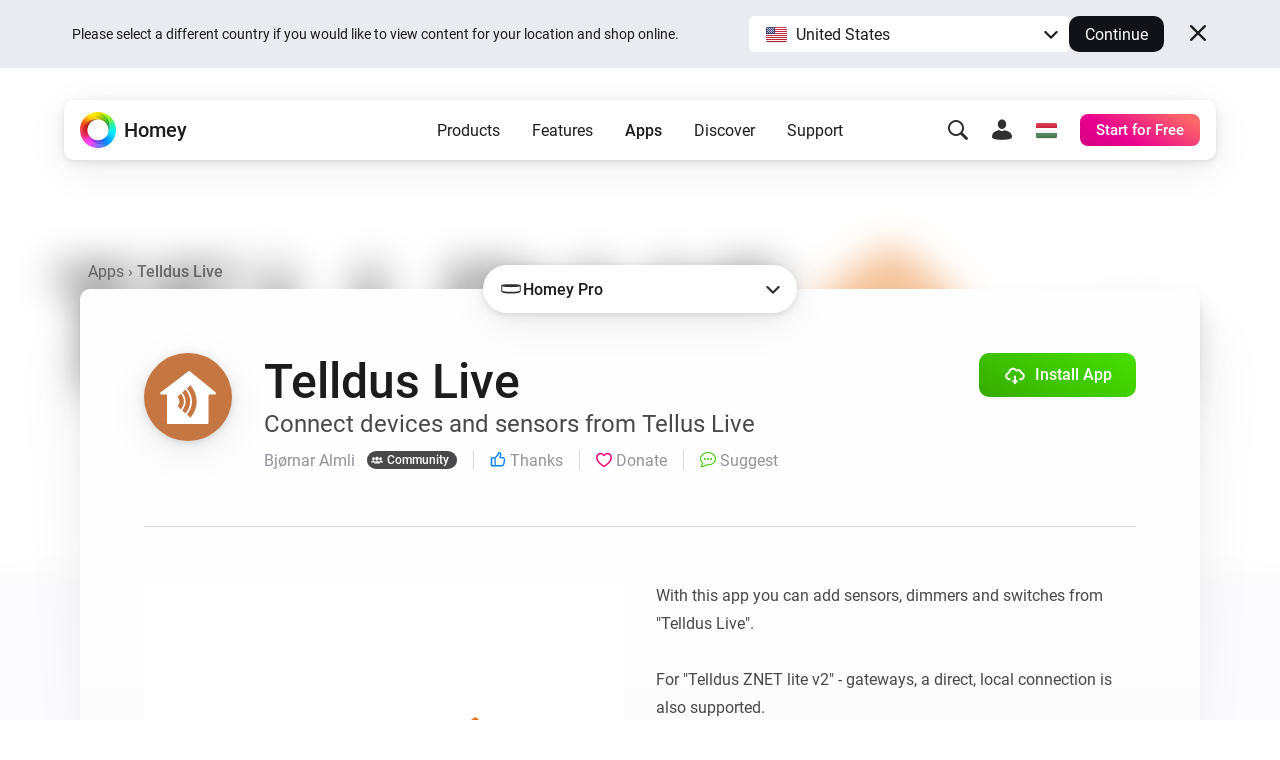

--- FILE ---
content_type: text/css; charset=UTF-8
request_url: https://homey.app/css/core.cd628525-2819-4701-9b4b-cecf281dab04.css
body_size: 42334
content:
@charset "UTF-8";:root{--border-radius-small:5px;--border-radius-regular:10px;--border-radius-medium:20px;--border-radius-large:30px;--color-app-airthings:#e5ac00;--color-app-discord:#5a65ea;--color-app-dyson:#522a86;--color-app-fibaro:#000000;--color-app-philips-hue:#f4af2e;--color-app-twitter:#1c98ef;--color-mono-000:#ffffff;--color-mono-010:#fbfbfd;--color-mono-025:#f4f4fa;--color-mono-050:#eaeaf1;--color-mono-100:#dadae2;--color-mono-200:#c8c8d0;--color-mono-300:#b1b1b9;--color-mono-400:#93939a;--color-mono-500:#7a7a7f;--color-mono-600:#626265;--color-mono-700:#49494b;--color-mono-800:#303031;--color-mono-900:#1c1c1c;--color-mono-1000:#000000;--color-mono-A05:rgba(0,0,0,0.05);--color-mono-A10:rgba(0,0,0,0.1);--color-mono-A20:rgba(0,0,0,0.2);--color-mono-A50:rgba(0,0,0,0.5);--color-mono-A60:rgba(0,0,0,0.6);--color-mono-A70:rgba(0,0,0,0.7);--color-mono-A90:rgba(0,0,0,0.9);--color-white:#ffffff;--color-white-A00:rgba(255,255,255,0);--color-white-A10:rgba(255,255,255,0.1);--color-white-A20:rgba(255,255,255,0.2);--color-white-A30:rgba(255,255,255,0.3);--color-white-A50:rgba(255,255,255,0.5);--color-white-A70:rgba(255,255,255,0.7);--color-black:#000000;--color-black-A00:rgba(0,0,0,0);--color-black-A10:rgba(0,0,0,0.1);--color-black-A50:rgba(0,0,0,0.5);--color-black-A70:rgba(0,0,0,0.7);--color-ice-white:#f4f4fa;--color-ice-white-A00:rgba(244,244,250,0);--color-night-black:#111218;--color-night-black-A00:rgba(17,18,24,0);--color-blue-050:#e6f3ff;--color-blue-100:#cce6fe;--color-blue-200:#99cdfd;--color-blue-300:#66b4fc;--color-blue-400:#339bfb;--color-blue-500:#0082fa;--color-blue-600:#0068c8;--color-blue-700:#004e96;--color-blue-800:#003464;--color-blue-900:#001a32;--color-blue-A05:rgba(0,130,250,0.05);--color-blue-A10:rgba(0,130,250,0.1);--color-blue-A20:rgba(0,130,250,0.2);--color-blue-A30:rgba(0,130,250,0.3);--color-blue-A40:rgba(0,130,250,0.4);--color-blue-A50:rgba(0,130,250,0.5);--color-blue-A60:rgba(0,130,250,0.6);--color-blue-A70:rgba(0,130,250,0.7);--color-blue-A80:rgba(0,130,250,0.8);--color-blue-A90:rgba(0,130,250,0.9);--color-blue:var(--color-blue-500);--color-blue-hover:var(--color-blue-400);--color-blue-active:var(--color-blue-600);--color-green-050:#ecfae6;--color-green-100:#d9f4cc;--color-green-200:#b2e999;--color-green-300:#8cdd66;--color-green-400:#65d233;--color-green-500:#3fc700;--color-green-600:#329f00;--color-green-700:#267700;--color-green-800:#195000;--color-green-900:#0d2800;--color-green-A05:rgba(63,199,0,0.05);--color-green-A10:rgba(63,199,0,0.1);--color-green-A20:rgba(63,199,0,0.2);--color-green-A30:rgba(63,199,0,0.3);--color-green-A40:rgba(63,199,0,0.4);--color-green-A50:rgba(63,199,0,0.5);--color-green-A60:rgba(63,199,0,0.6);--color-green-A70:rgba(63,199,0,0.7);--color-green-A80:rgba(63,199,0,0.8);--color-green-A90:rgba(63,199,0,0.9);--color-green:var(--color-green-500);--color-green-hover:var(--color-green-400);--color-green-active:var(--color-green-600);--color-purple-500:#7500fb;--color-purple-A05:rgba(117,0,251,0.05);--color-purple-A10:rgba(117,0,251,0.1);--color-purple-A20:rgba(117,0,251,0.2);--color-purple-A30:rgba(117,0,251,0.3);--color-purple-A40:rgba(117,0,251,0.4);--color-purple-A50:rgba(117,0,251,0.5);--color-purple-A60:rgba(117,0,251,0.6);--color-purple-A70:rgba(117,0,251,0.7);--color-purple-A80:rgba(117,0,251,0.8);--color-purple-A90:rgba(117,0,251,0.9);--color-purple:var(--color-purple-500);--color-red-050:#fce9e9;--color-red-100:#f7d2d2;--color-red-200:#efa4a5;--color-red-300:#e87777;--color-red-400:#e0494a;--color-red-500:#d81c1d;--color-red-600:#ad1617;--color-red-700:#821111;--color-red-800:#560b0c;--color-red-900:#2b0606;--color-red-A05:rgba(216,28,29,0.05);--color-red-A10:rgba(216,28,29,0.1);--color-red-A20:rgba(216,28,29,0.2);--color-red-A30:rgba(216,28,29,0.3);--color-red-A40:rgba(216,28,29,0.4);--color-red-A50:rgba(216,28,29,0.5);--color-red-A60:rgba(216,28,29,0.6);--color-red-A70:rgba(216,28,29,0.7);--color-red-A80:rgba(216,28,29,0.8);--color-red-A90:rgba(216,28,29,0.9);--color-red:var(--color-red-500);--color-red-hover:var(--color-red-400);--color-red-active:var(--color-red-600);--color-yellow-050:#fef7e6;--color-yellow-100:#fdf0cd;--color-yellow-200:#fbe09c;--color-yellow-300:#f9d16a;--color-yellow-400:#f7c139;--color-yellow-500:#f5b207;--color-yellow-600:#c48e06;--color-yellow-700:#936b04;--color-yellow-800:#624703;--color-yellow-900:#312401;--color-yellow-A05:rgba(245,178,7,0.05);--color-yellow-A10:rgba(245,178,7,0.1);--color-yellow-A20:rgba(245,178,7,0.2);--color-yellow-A30:rgba(245,178,7,0.3);--color-yellow-A40:rgba(245,178,7,0.4);--color-yellow-A50:rgba(245,178,7,0.5);--color-yellow-A60:rgba(245,178,7,0.6);--color-yellow-A70:rgba(245,178,7,0.7);--color-yellow-A80:rgba(245,178,7,0.8);--color-yellow-A90:rgba(245,178,7,0.9);--color-yellow:var(--color-yellow-500);--color-yellow-hover:var(--color-yellow-400);--color-yellow-active:var(--color-yellow-600);--color-orange:#ff9713;--color-orange-A05:rgba(255,151,19,0.05);--color-orange-A10:rgba(255,151,19,0.10);--color-orange-A20:rgba(255,151,19,0.20);--color-beta:#fa6400;--color-logic-boolean:#d76700;--color-logic-boolean-hover:#bd5b00;--color-logic-image:#d600c4;--color-logic-image-hover:#bd00ad;--color-logic-number:#00abd6;--color-logic-number-hover:#0097bd;--color-logic-string:#75d600;--color-logic-string-hover:#68bd00;--color-gradient-razzmatazz-carnation-start:#ef1684;--color-gradient-razzmatazz-carnation-end:#f9516f;--color-gradient-electric-indigo-start:#7800ff;--color-gradient-electric-indigo-end:#9c47fc;--color-gradient-blue-active:#005cd5;--color-gradient-blue-start:#367cff;--color-gradient-blue-end:#52baff;--color-gradient-blue-hover:#52deff;--color-gradient-pink-active:#c70076;--color-gradient-pink-start:#e90090;--color-gradient-pink-end:#fc6767;--color-gradient-pink-hover:#fc6767;--color-gradient-green-active:#329b00;--color-gradient-green-start:#3dc000;--color-gradient-green-end:#45d900;--color-gradient-green-hover:#4eff00;--color-gradient-blue-green-active:#306cfa;--color-gradient-blue-green-start:#2ebaf3;--color-gradient-blue-green-end:#21f1d6;--color-gradient-blue-green-hover:#00ff8d;--color-gradient-orange-active:#ff7623;--color-gradient-orange-start:#ff8a24;--color-gradient-orange-end:#ff9d24;--color-gradient-orange-hover:#ffb125;--color-gradient-purple-active:#751fff;--color-gradient-purple-start:#881fff;--color-gradient-purple-end:#d41dff;--color-gradient-purple-hover:#e81dff;--color-gradient-homey-pro-mini-active:#0066ff;--color-gradient-homey-pro-mini-start:#3788ff;--color-gradient-homey-pro-mini-end:#00ffd1;--color-gradient-homey-pro-mini-hover:#24ffb0;--color-gradient-homey-shs-active:#f76200;--color-gradient-homey-shs-start:#f79400;--color-gradient-homey-shs-end:#f7c600;--color-gradient-homey-shs-hover:#f7f800;--color-gradient-homey-bridge-active:#751fff;--color-gradient-homey-bridge-start:#881fff;--color-gradient-homey-bridge-end:#d41dff;--color-gradient-homey-bridge-hover:#e81dff;--color-gradient-homey-energy-dongle-active:#00fff4;--color-gradient-homey-energy-dongle-start:#00fff4;--color-gradient-homey-energy-dongle-end:#00ff45;--color-gradient-homey-energy-dongle-hover:#00ff45;--color-system-account:#f3ac16;--color-system-advanced-flow:#3ccb19;--color-system-alarms:#e3292f;--color-system-api-keys:#452fb2;--color-system-apps:#7538bc;--color-system-audio:#ff6e4d;--color-system-backups:#00aef5;--color-system-co-processor:#948682;--color-system-date-time:#da2724;--color-system-devices:#7243e1;--color-system-energy:#0ec56e;--color-system-experiments:#8a988c;--color-system-family:#ff7f33;--color-system-feedback:#00c4d9;--color-system-flow:#3bcb19;--color-system-general:#454545;--color-system-homey-bridge:#2f2f2f;--color-system-homeyscript:#2c1e32;--color-system-insights:#a012d2;--color-system-language:#1aceaf;--color-system-led-ring:#f79128;--color-system-location:#7cd516;--color-system-logic:#2aa733;--color-system-moods:#ffc107;--color-system-premium:#f4317b;--color-system-presence:#ade127;--color-system-push-notifications:#235b7d;--color-system-reminders:#e01310;--color-system-review:#ef0048;--color-system-safety:#ef1965;--color-system-security:#8a988c;--color-system-settings:#948682;--color-system-speech:#2ca5b8;--color-system-support:#3c85c3;--color-system-timeline-notifications:#eac324;--color-system-updates:#bc1ab6;--color-system-zwave:#20365e;--color-system-zigbee:#e82249;--color-system-zone:#494949;--color-system-dashboards:#006fff;--color-system-ethernet-adapter:#454545;--color-system-energy-dongle:#3fc700;--color-system-homey-shs:#f7c600;--color-random-amber:#fa6400;--color-random-amethyst:#b620e0;--color-random-apatite:#32c5ff;--color-random-citrine:#f7b500;--color-random-emerald:#6dd400;--color-random-lolite:#6236ff;--color-random-ruby:#e02020;--color-random-sapphire:#0091ff;--color-social-facebook-messenger:#1877f2;--color-social-whatsapp:#34b344;--color-social-twitter:#1d9cea}:root .darkmode{--color-mono-000:#000000;--color-mono-010:#09090c;--color-mono-025:#111218;--color-mono-050:#1f2029;--color-mono-100:#2b2c36;--color-mono-200:#3b3d4a;--color-mono-300:#4f515f;--color-mono-400:#666875;--color-mono-500:#80818e;--color-mono-600:#999aa3;--color-mono-700:#b2b3b8;--color-mono-800:#cacace;--color-mono-900:#e4e4e7;--color-mono-1000:#ffffff;--color-mono-A05:rgba(255,255,255,0.05);--color-mono-A10:rgba(255,255,255,0.1);--color-mono-A20:rgba(255,255,255,0.2);--color-mono-A50:rgba(255,255,255,0.5);--color-mono-A70:rgba(255,255,255,0.7)}:root{--color-text:var(--color-mono-900);--color-text-hover:var(--color-mono-1000);--color-text-disabled:var(--color-mono-100);--color-text-medium:var(--color-mono-700);--color-text-light:var(--color-mono-400);--color-text-light-hover:var(--color-mono-500);--color-text-light-active:var(--color-mono-600);--color-text-body-light:var(--color-mono-500);--color-text-body-light-hover:var(--color-mono-600);--color-text-body-light-active:var(--color-mono-700);--color-text-white:var(--color-white);--color-text-white-A70:var(--color-white-A70);--color-text-inverted:var(--color-mono-000);--color-text-green:var(--color-green-600);--color-text-orange:var(--color-orange);--color-text-heading:var(--color-mono-900);--color-text-paragraph:var(--color-mono-900);--color-link:var(--color-blue);--color-link-hover:var(--color-blue-hover);--color-link-active:var(--color-blue-active);--color-highlight:var(--color-blue);--color-highlight-hover:var(--color-blue-hover);--color-highlight-active:var(--color-blue-active);--color-line:var(--color-mono-100);--color-line-disabled:var(--color-mono-050);--color-line-hover:var(--color-mono-300);--color-line-active:var(--color-mono-400);--color-line-light:var(--color-mono-050);--color-line-medium:var(--color-mono-200);--color-line-medium-hover:var(--color-mono-300);--color-line-medium-active:var(--color-mono-400);--color-background-hover:var(--color-mono-025);--color-background-active:var(--color-mono-050);--color-body:var(--color-ice-white);--color-body-A00:var(--color-ice-white-A00);--color-body-light:var(--color-mono-010);--color-component:var(--color-mono-000);--color-icon-light:var(--color-mono-200);--color-icon-light-hover:var(--color-mono-300);--color-icon-light-active:var(--color-mono-400);--color-icon-light-body:var(--color-mono-300);--color-icon-light-body-hover:var(--color-mono-400);--color-icon-light-body-active:var(--color-mono-500);--color-icon-medium:var(--color-mono-500);--color-icon-dark:var(--color-mono-800);--color-icon-dark-hover:var(--color-mono-1000);--color-icon-disabled:var(--color-mono-100);--color-icon-white:var(--color-white);--color-icon-green:var(--color-green);--color-icon-red:var(--color-red);--color-icon-blue:var(--color-blue);--color-icon-orange:var(--color-orange)}:root .darkmode{--color-text:var(--color-mono-1000);--color-text-medium:var(--color-mono-600);--color-text-light:var(--color-mono-500);--color-text-light-hover:var(--color-mono-600);--color-text-light-active:var(--color-mono-700);--color-text-heading:var(--color-mono-1000);--color-text-paragraph:var(--color-mono-600);--color-line:var(--color-mono-200);--color-line-hover:var(--color-mono-300);--color-line-active:var(--color-mono-400);--color-line-light:var(--color-mono-100);--color-body:var(--color-night-black);--color-body-A00:var(--color-night-black-A00);--color-component:var(--color-mono-050);--color-background-hover:var(--color-mono-100);--color-icon-light:var(--color-mono-500);--color-icon-light-hover:var(--color-mono-700);--color-icon-medium:var(--color-mono-300);--color-icon-dark:var(--color-mono-800);--color-icon-dark-hover:var(--color-mono-1000)}:root{--box-shadow:0 10px 44px 0 rgba(0,0,0,0.07),0 2px 12px 0 rgba(0,0,0,0.1),0 2px 4px 0 rgba(0,0,0,0.04);--box-shadow-light:0 5px 22px 0 rgba(0,0,0,0.035),0 2px 6px 0 rgba(0,0,0,0.05),0 2px 2px 0 rgba(0,0,0,0.02);--box-shadow-float:0 10px 10px 0 rgba(0,0,0,0.1),0 60px 60px 20px rgba(0,0,0,0.05),0 20px 20px 10px rgba(0,0,0,0.05);--box-shadow-highlight:0 0 5px 0 var(--color-blue)}:root .darkmode{--box-shadow:0 10px 44px 0 rgba(0,0,0,0.07),0 2px 12px 0 rgba(0,0,0,0.1),0 2px 4px 0 rgba(0,0,0,0.04),0 0px 0px 1px rgba(255,255,255,0.05);--box-shadow-float:0 10px 10px 0 rgba(0,0,0,0.1),0 60px 60px 20px rgba(0,0,0,0.05),0 20px 20px 10px rgba(0,0,0,0.05),0 0px 0px 1px rgba(255,255,255,0.05)}:root{--font-roboto-capheight:0.7;--font-roboto-xheight:0.528;--font-size-medium:18px;--font-size-default:16px;--font-size-small:14px;--font-size-micro:12px;--font-size-hero-0:clamp(50px,calc(20px + 6vw),96px);--font-size-hero-1:clamp(40px,calc(20px + 5vw),80px);--font-size-hero-2:clamp(30px,calc(20px + 3vw),60px);--font-size-hero-3:clamp(20px,calc(11px + 2.5vw),36px);--font-size-hero-4:clamp(18px,calc(6px + 3vw),24px);--font-size-hero-5:clamp(18px,calc(6px + 2vw),20px);--font-size-heading-1:36px;--font-size-heading-2:28px;--font-size-heading-3:18px;--font-size-body-large:clamp(20px,calc(16px + 0.6vw),24px);--font-size-body-medium:clamp(18px,calc(16px + 0.4vw),20px);--font-size-body-default:var(--font-size-default);--font-weight-thin:100;--font-weight-light:300;--font-weight-regular:400;--font-weight-medium:500;--font-weight-bold:700;--font-weight-black:900;--gradient-degree:30deg;--gradient-razzmatazz-carnation:linear-gradient(var(--gradient-degree),var(--color-gradient-razzmatazz-carnation-start),var(--color-gradient-razzmatazz-carnation-end));--gradient-electric-indigo:linear-gradient(var(--gradient-degree),var(--color-gradient-electric-indigo-start),var(--color-gradient-electric-indigo-end));--gradient-blue:linear-gradient(var(--gradient-degree),var(--color-gradient-blue-start),var(--color-gradient-blue-end));--gradient-pink:linear-gradient(var(--gradient-degree),var(--color-gradient-pink-start),var(--color-gradient-pink-end));--gradient-orange:linear-gradient(var(--gradient-degree),var(--color-gradient-orange-start),var(--color-gradient-orange-end));--gradient-blue-green:linear-gradient(var(--gradient-degree),var(--color-gradient-blue-green-active),var(--color-gradient-blue-green-end));--gradient-homey-shs:linear-gradient(30deg,var(--color-gradient-homey-shs-start),var(--color-gradient-homey-shs-end));--gradient-homey-bridge:linear-gradient(30deg,var(--color-gradient-homey-bridge-start),var(--color-gradient-homey-bridge-end));--gradient-homey-energy-dongle:linear-gradient(30deg,var(--color-gradient-homey-energy-dongle-active),var(--color-gradient-homey-energy-dongle-end));--interactive-gradient-position-default:33% top;--interactive-gradient-position-hover:66% top;--interactive-gradient-position-active:15% top;--interactive-gradient-size:200% 100%;--interactive-gradient-blue:linear-gradient(var(--gradient-degree),var(--color-gradient-blue-active),var(--color-gradient-blue-start) 33%,var(--color-gradient-blue-end) 66%,var(--color-gradient-blue-hover));--interactive-gradient-pink:linear-gradient(var(--gradient-degree),var(--color-gradient-pink-active),var(--color-gradient-pink-start) 33%,var(--color-gradient-pink-end) 66%,var(--color-gradient-pink-hover));--interactive-gradient-green:linear-gradient(var(--gradient-degree),var(--color-gradient-green-active),var(--color-gradient-green-start) 33%,var(--color-gradient-green-end) 66%,var(--color-gradient-green-hover));--interactive-gradient-blue-green:linear-gradient(var(--gradient-degree),var(--color-gradient-blue-green-active),var(--color-gradient-blue-green-start) 33%,var(--color-gradient-blue-green-end) 66%,var(--color-gradient-blue-green-hover));--interactive-gradient-orange:linear-gradient(var(--gradient-degree),var(--color-gradient-orange-active),var(--color-gradient-orange-start) 33%,var(--color-gradient-orange-end) 66%,var(--color-gradient-orange-hover));--interactive-gradient-purple:linear-gradient(var(--gradient-degree),var(--color-gradient-purple-active),var(--color-gradient-purple-start) 33%,var(--color-gradient-purple-end) 66%,var(--color-gradient-purple-hover));--interactive-gradient-homey-pro-mini:linear-gradient(var(--gradient-degree),var(--color-gradient-homey-pro-mini-active),var(--color-gradient-homey-pro-mini-start) 33%,var(--color-gradient-homey-pro-mini-end) 66%,var(--color-gradient-homey-pro-mini-hover));--interactive-gradient-homey-shs:linear-gradient(30deg,var(--color-gradient-homey-shs-active),var(--color-gradient-homey-shs-start) 33%,var(--color-gradient-homey-shs-end) 66%,var(--color-gradient-homey-shs-hover));--interactive-gradient-homey-bridge:linear-gradient(var(--gradient-degree),var(--color-gradient-purple-active),var(--color-gradient-purple-start) 33%,var(--color-gradient-purple-end) 66%,var(--color-gradient-purple-hover));--interactive-gradient-homey-energy-dongle:linear-gradient(30deg,var(--color-gradient-homey-energy-dongle-active),var(--color-gradient-homey-energy-dongle-start) 33%,var(--color-gradient-homey-energy-dongle-end) 66%,var(--color-gradient-homey-energy-dongle-hover));--icon-size-small:12px;--icon-size-regular:16px;--icon-size-medium:20px;--icon-size-large:24px;--icon-size-xlarge:32px;--icon-size-xxlarge:48px;--sticky-top-below-header:90px;--duration-fast:200ms;--duration-normal:350ms;--duration-slow:500ms;--curve-fast-in:cubic-bezier(.25,0,.5,1);--transition-normal:all var(--duration-normal) ease-in-out;--transition-fast:all var(--duration-fast) var(--curve-fast-in)}.darkmode-fade-in,.darkmode-fade-out{--transition-darkmode:background-color 500ms ease-in-out,color 500ms ease-in-out,box-shadow 500ms ease-in-out,border-color 500ms ease-in-out,stroke 500ms ease-in-out}@font-face{font-family:Roboto;font-style:normal;font-weight:300;font-display:swap;src:local(""),url(/fonts/roboto-v29-latin_cyrillic-300.woff2) format("woff2"),url(/fonts/roboto-v29-latin_cyrillic-300.woff) format("woff")}@font-face{font-family:Roboto;font-style:normal;font-weight:400;font-display:swap;src:local(""),url(/fonts/roboto-v29-latin_cyrillic-regular.woff2) format("woff2"),url(/fonts/roboto-v29-latin_cyrillic-regular.woff) format("woff")}@font-face{font-family:Roboto;font-style:normal;font-weight:500;font-display:swap;src:local(""),url(/fonts/roboto-v29-latin_cyrillic-500.woff2) format("woff2"),url(/fonts/roboto-v29-latin_cyrillic-500.woff) format("woff")}@font-face{font-family:Roboto;font-style:normal;font-weight:700;font-display:swap;src:local(""),url(/fonts/roboto-v29-latin_cyrillic-700.woff2) format("woff2"),url(/fonts/roboto-v29-latin_cyrillic-700.woff) format("woff")}@font-face{font-family:Roboto;font-style:normal;font-weight:900;font-display:swap;src:local(""),url(/fonts/roboto-v29-latin_cyrillic-900.woff2) format("woff2"),url(/fonts/roboto-v29-latin_cyrillic-900.woff) format("woff")}*{box-sizing:border-box;margin:0;padding:0;border:none;outline:none;-webkit-tap-highlight-color:transparent}:not(input[type=checkbox]):not(select):not(select){-webkit-appearance:none}:after,:before{box-sizing:border-box}body,html{height:100%;margin:0;padding:0;background:white;font-family:Roboto,Helvetica,sans-serif;color:var(--color-text);-webkit-font-smoothing:antialiased;-moz-osx-font-smoothing:grayscale}body{overflow:auto;min-width:320px}body.darkmode{background:var(--color-component)}body.overlay-visible{overflow:hidden}input,textarea{font-family:inherit;font-size:inherit}input[type=search]::-webkit-search-cancel-button{-webkit-appearance:none}h1,h2,h3,h4,h5,h6{transition:var(--transition-darkmode)}h1{font-size:48px;font-weight:900}h2{font-size:32px;line-height:44px}h2,h3{font-weight:700}h3{font-size:24px}h4{font-size:18px;font-weight:700}h5{font-size:15px;font-weight:600}h6{font-size:12px}a{color:inherit;text-decoration:none;cursor:pointer}ol,p,ul{margin-bottom:1em;font-size:16px;font-weight:var(--font-weight-regular);line-height:24px;color:var(--color-text-paragraph);transition:var(--transition-darkmode)}ol.subtle,p.subtle,ul.subtle{color:#666666}ol a,p a,ul a{color:var(--color-link)}ol a:hover,p a:hover,ul a:hover{text-decoration:underline}button{background:none;font-family:inherit;font-size:16px;color:inherit;cursor:pointer}h1.title+p.tagline{font-size:22px;color:var(--color-text-medium)}video{filter:brightness(100%)}hr{border-top:1px solid var(--color-line)}label{display:block;margin-bottom:8px;font-weight:var(--font-weight-medium)}@keyframes fade-in{0%{opacity:0}to{opacity:1}}@keyframes fade-out{0%{opacity:1}to{opacity:0}}.container,.container-fluid{width:100%;padding-right:16px;padding-left:16px;margin-right:auto;margin-left:auto}.row{display:flex;flex-wrap:wrap;margin-right:-16px;margin-left:-16px}.no-gutters{margin-right:0;margin-left:0}.no-gutters>.col,.no-gutters>[class*=col-]{padding-right:0;padding-left:0}.col,.col-1,.col-2,.col-3,.col-4,.col-5,.col-6,.col-7,.col-8,.col-9,.col-10,.col-11,.col-12,.col-auto,.col-lg,.col-lg-1,.col-lg-2,.col-lg-3,.col-lg-4,.col-lg-5,.col-lg-6,.col-lg-7,.col-lg-8,.col-lg-9,.col-lg-10,.col-lg-11,.col-lg-12,.col-lg-auto,.col-md,.col-md-1,.col-md-2,.col-md-3,.col-md-4,.col-md-5,.col-md-6,.col-md-7,.col-md-8,.col-md-9,.col-md-10,.col-md-11,.col-md-12,.col-md-auto,.col-sm,.col-sm-1,.col-sm-2,.col-sm-3,.col-sm-4,.col-sm-5,.col-sm-6,.col-sm-7,.col-sm-8,.col-sm-9,.col-sm-10,.col-sm-11,.col-sm-12,.col-sm-auto,.col-xl,.col-xl-1,.col-xl-2,.col-xl-3,.col-xl-4,.col-xl-5,.col-xl-6,.col-xl-7,.col-xl-8,.col-xl-9,.col-xl-10,.col-xl-11,.col-xl-12,.col-xl-auto,.col-xxl,.col-xxl-1,.col-xxl-2,.col-xxl-3,.col-xxl-4,.col-xxl-5,.col-xxl-6,.col-xxl-7,.col-xxl-8,.col-xxl-9,.col-xxl-10,.col-xxl-11,.col-xxl-12,.col-xxl-auto{width:100%;padding-right:16px;padding-left:16px}.col{flex-basis:0;flex-grow:1;max-width:100%}.col-auto{flex:0 0 auto;width:auto;max-width:100%}.col-1{flex:0 0 8.3333333333%;max-width:8.3333333333%}.col-2{flex:0 0 16.6666666667%;max-width:16.6666666667%}.col-3{flex:0 0 25%;max-width:25%}.col-4{flex:0 0 33.3333333333%;max-width:33.3333333333%}.col-5{flex:0 0 41.6666666667%;max-width:41.6666666667%}.col-6{flex:0 0 50%;max-width:50%}.col-7{flex:0 0 58.3333333333%;max-width:58.3333333333%}.col-8{flex:0 0 66.6666666667%;max-width:66.6666666667%}.col-9{flex:0 0 75%;max-width:75%}.col-10{flex:0 0 83.3333333333%;max-width:83.3333333333%}.col-11{flex:0 0 91.6666666667%;max-width:91.6666666667%}.col-12{flex:0 0 100%;max-width:100%}.order-first{order:-1}.order-last{order:13}.order-0{order:0}.order-1{order:1}.order-2{order:2}.order-3{order:3}.order-4{order:4}.order-5{order:5}.order-6{order:6}.order-7{order:7}.order-8{order:8}.order-9{order:9}.order-10{order:10}.order-11{order:11}.order-12{order:12}.offset-1{margin-left:8.3333333333%}.offset-2{margin-left:16.6666666667%}.offset-3{margin-left:25%}.offset-4{margin-left:33.3333333333%}.offset-5{margin-left:41.6666666667%}.offset-6{margin-left:50%}.offset-7{margin-left:58.3333333333%}.offset-8{margin-left:66.6666666667%}.offset-9{margin-left:75%}.offset-10{margin-left:83.3333333333%}.offset-11{margin-left:91.6666666667%}.h1,.h2,.h3,.h4,.h5,.h6,h1,h2,h3,h4,h5,h6{margin-bottom:0.5rem;font-weight:500;line-height:1.2}.h1,h1{font-size:2.5rem}.h2,h2{font-size:2rem}.h3,h3{font-size:1.75rem}.h4,h4{font-size:1.5rem}.h5,h5{font-size:1.25rem}.h6,h6{font-size:1rem}.d-none{display:none!important}.d-inline{display:inline!important}.d-inline-block{display:inline-block!important}.d-block{display:block!important}.d-table{display:table!important}.d-table-row{display:table-row!important}.d-table-cell{display:table-cell!important}.d-flex{display:flex!important}.d-inline-flex{display:inline-flex!important}.flex-row{flex-direction:row!important}.flex-column{flex-direction:column!important}.flex-row-reverse{flex-direction:row-reverse!important}.flex-column-reverse{flex-direction:column-reverse!important}.flex-wrap{flex-wrap:wrap!important}.flex-nowrap{flex-wrap:nowrap!important}.flex-wrap-reverse{flex-wrap:wrap-reverse!important}.flex-fill{flex:1 1 auto!important}.flex-grow-0{flex-grow:0!important}.flex-grow-1{flex-grow:1!important}.flex-shrink-0{flex-shrink:0!important}.flex-shrink-1{flex-shrink:1!important}.justify-content-start{justify-content:flex-start!important}.justify-content-end{justify-content:flex-end!important}.justify-content-center{justify-content:center!important}.justify-content-between{justify-content:space-between!important}.justify-content-around{justify-content:space-around!important}.align-items-start{align-items:flex-start!important}.align-items-end{align-items:flex-end!important}.align-items-center{align-items:center!important}.align-items-baseline{align-items:baseline!important}.align-items-stretch{align-items:stretch!important}.align-content-start{align-content:flex-start!important}.align-content-end{align-content:flex-end!important}.align-content-center{align-content:center!important}.align-content-between{align-content:space-between!important}.align-content-around{align-content:space-around!important}.align-content-stretch{align-content:stretch!important}.align-self-auto{align-self:auto!important}.align-self-start{align-self:flex-start!important}.align-self-end{align-self:flex-end!important}.align-self-center{align-self:center!important}.align-self-baseline{align-self:baseline!important}.align-self-stretch{align-self:stretch!important}.float-left{float:left!important}.float-right{float:right!important}.float-none{float:none!important}.overflow-auto{overflow:auto!important}.sr-only{position:absolute;width:1px;height:1px;padding:0;overflow:hidden;clip:rect(0,0,0,0);white-space:nowrap;border:0}.sr-only-focusable:active,.sr-only-focusable:focus{position:static;width:auto;height:auto;overflow:visible;clip:auto;white-space:normal}.text-justify{text-align:justify!important}.text-wrap{white-space:normal!important}.text-nowrap{white-space:nowrap!important}.text-truncate{overflow:hidden;text-overflow:ellipsis;white-space:nowrap}.text-left{text-align:left!important}.text-right{text-align:right!important}.text-center{text-align:center!important}.text-lowercase{text-transform:lowercase!important}.text-uppercase{text-transform:uppercase!important}.text-capitalize{text-transform:capitalize!important}.text-hide{font:0/0 a;color:transparent;text-shadow:none;background-color:initial;border:0}.text-decoration-none{text-decoration:none!important}.text-break{word-break:break-word!important;overflow-wrap:break-word!important}.text-reset{color:inherit!important}.visible{visibility:visible!important}.invisible{visibility:hidden!important}.--mask-color-current{--mask-color:currentcolor}.--mask-color-white{--mask-color:var(--color-icon-white)}.--mask-color-light{--mask-color:var(--color-icon-light)}.--mask-color-light-body{--mask-color:var(--color-icon-light-body)}.--mask-color-medium{--mask-color:var(--color-icon-medium)}.--mask-color-dark{--mask-color:var(--color-icon-dark)}.--mask-color-green{--mask-color:var(--color-icon-green)}.--mask-color-blue-green{--mask-color:var(--color-gradient-blue-green-start)}.--mask-color-red{--mask-color:var(--color-icon-red)}.--mask-color-pink{--mask-color:var(--color-system-premium)}.--mask-color-yellow{--mask-color:var(--color-yellow)}.--mask-color-link{--mask-color:var(--color-link)}.--mask-color-highlight{--mask-color:var(--color-highlight)}.--mask-color-gradient-blue{--mask-color:linear-gradient(30deg,#367cff,#52baff)}.--mask-color-gradient-blue-green{--mask-color:var(--gradient-blue-green)}.--mask-color-gradient-pink{--mask-color:var(--gradient-razzmatazz-carnation)}.--mask-size-auto{--mask-size:1em}.--mask-size-small{--mask-size:var(--icon-size-small)}.--mask-size-regular{--mask-size:var(--icon-size-regular)}.--mask-size-medium{--mask-size:var(--icon-size-medium)}.--mask-size-large{--mask-size:var(--icon-size-large)}.--mask-size-xlarge{--mask-size:var(--icon-size-xlarge)}.--glyph-size-auto{--glyph-size:1em}.--glyph-size-small{--glyph-size:var(--icon-size-small)}.--glyph-size-regular{--glyph-size:var(--icon-size-regular)}.--glyph-size-medium{--glyph-size:var(--icon-size-medium)}.--glyph-size-large{--glyph-size:var(--icon-size-large)}.--glyph-size-xlarge{--glyph-size:var(--icon-size-xlarge)}.--glyph-color-current{--glyph-color:currentcolor}.--glyph-color-white{--glyph-color:var(--color-white)}.text-preset-hero-0{--hero-0-margin-top:1em;margin-top:var(--hero-0-margin-top);font-size:var(--font-size-hero-0)}.text-preset-hero-0,.text-preset-hero-1{margin-bottom:0.6em;font-weight:var(--font-weight-bold);line-height:1.1;letter-spacing:-1.5px}.text-preset-hero-1{margin-top:0.6em;font-size:var(--font-size-hero-1)}.text-preset-hero-2{--hero-2-margin-bottom:20px;margin-bottom:var(--hero-2-margin-bottom);font-size:var(--font-size-hero-2);letter-spacing:-1px}.text-preset-hero-2,.text-preset-hero-3{font-weight:var(--font-weight-bold);line-height:1.1}.text-preset-hero-3{font-size:var(--font-size-hero-3)}.text-preset-hero-4{margin-top:16px;font-size:var(--font-size-hero-4);font-weight:var(--font-weight-bold);line-height:1.25}.text-preset-heading-1{font-size:var(--font-size-heading-1);font-weight:var(--font-weight-medium)}.text-preset-heading-2{font-size:var(--font-size-heading-2)}.text-preset-heading-3{font-size:var(--font-size-heading-3);font-weight:var(--font-weight-medium)}.text-preset-body-large{margin-top:1.3333em;margin-bottom:1.3333em;font-size:var(--font-size-body-large);line-height:1.4}.text-preset-body-large,.text-preset-body-medium{font-weight:var(--font-weight-medium);color:var(--color-text-medium)}.text-preset-body-medium{font-size:var(--font-size-body-medium);line-height:1.5}.text-preset-body-default{font-size:var(--font-size-body-default);line-height:1.5}.text-preset-small{font-size:var(--font-size-small)}.text-preset-micro{font-size:var(--font-size-micro)}:root{--block-size:16px}.block-padding{padding:var(--block-size)}.block-margin-top{margin-top:var(--block-size)}.block-margin-left{margin-left:var(--block-size)}.block-margin-bottom{margin-bottom:var(--block-size)}.block-margin-right{margin-right:var(--block-size)}.border-radius{border-radius:var(--border-radius-regular)}.border-radius-small{border-radius:var(--border-radius-small)}.border-radius-medium{border-radius:var(--border-radius-medium)}.border-radius-large{border-radius:var(--border-radius-large)}.box-shadow{box-shadow:var(--box-shadow)}.box-shadow-light{box-shadow:var(--box-shadow-light)}.box-shadow-float{box-shadow:var(--box-shadow-float)}br.sm-br{display:none}br.sm-no-br{display:block}br.lg-br,br.md-br{display:none}.no-br{white-space:nowrap}.char-20{max-width:20ch}.char-35{max-width:35ch}.char-45{max-width:45ch}.char-55{max-width:55ch}.char-65{max-width:65ch}.char-85{max-width:85ch}.color-text{color:var(--color-text)}.color-text-white{--color:var(--color-text-white);color:var(--color)}.color-text-white-A70{--color:var(--color-text-white-A70);color:var(--color)}.color-text-invert{color:var(--color-white)}.color-text-light{--color:var(--color-text-light)}.color-text-light,.color-text-light-body{--mask-color:var(--color);color:var(--color)}.color-text-light-body{--color:var(--color-text-body-light)}.color-text-medium{--color:var(--color-text-medium);--mask-color:var(--color);color:var(--color)}.color-link{--color:var(--color-link);color:var(--color)}.color-blue{--color:var(--color-blue);color:var(--color)}.color-green{--color:var(--color-green);--mask-color:var(--color);color:var(--color)}.color-text-green{--color:var(--color-text-green);color:var(--color)}.color-orange{--color:var(--color-orange);color:var(--color)}.color-pink{--color:var(--color-system-premium);color:var(--color)}.color-beta{--color:var(--color-beta);color:var(--color)}.color-icon-light{--color:var(--color-icon-light)}.color-icon-light,.color-icon-medium{--mask-color:var(--color);color:var(--color)}.color-icon-medium{--color:var(--color-icon-medium)}.component,.component-large,.component-medium{--bg:var(--color-component);border-radius:var(--border-radius-regular);background:var(--color-component);box-shadow:var(--box-shadow);transition:var(--transition-darkmode)}.component-medium{border-radius:var(--border-radius-medium)}.component-large{border-radius:var(--border-radius-large)}.component-light{box-shadow:var(--box-shadow-light)}.component-float,.component-float-large,.component-light{--bg:var(--color-component);border-radius:var(--border-radius-regular);background:var(--color-component);transition:var(--transition-darkmode)}.component-float,.component-float-large{box-shadow:var(--box-shadow-float)}.component-float-large{border-radius:var(--border-radius-large)}.darkmode{color:var(--color-text)}.edge{width:100%;max-width:1184px;margin-right:auto;margin-left:auto;padding-right:16px;padding-left:16px}.edge-snap{width:calc(100% + 32px);margin:0 -16px}[class*=" emoji"],[class^=emoji]{display:var(--emoji-display,inline-block);background-image:var(--emoji-image);background-position:50%;background-size:contain;background-repeat:no-repeat;vertical-align:sub}[class*=" emoji-36"],[class^=emoji-36]{width:1em;height:1.1111em}.emoji-36-AT{--emoji-image:url(/fonts/emoji/36/AT.png);--emoji-image-retina:url(/fonts/emoji/36/AT@2x.png)}.emoji-36-AU{--emoji-image:url(/fonts/emoji/36/AU.png);--emoji-image-retina:url(/fonts/emoji/36/AU@2x.png)}.emoji-36-BE{--emoji-image:url(/fonts/emoji/36/BE.png);--emoji-image-retina:url(/fonts/emoji/36/BE@2x.png)}.emoji-36-CA{--emoji-image:url(/fonts/emoji/36/CA.png);--emoji-image-retina:url(/fonts/emoji/36/CA@2x.png)}.emoji-36-CH{--emoji-image:url(/fonts/emoji/36/CH.png);--emoji-image-retina:url(/fonts/emoji/36/CH@2x.png)}.emoji-36-cloud{--emoji-image:url(/fonts/emoji/36/cloud.png);--emoji-image-retina:url(/fonts/emoji/36/cloud@2x.png)}.emoji-36-DA{--emoji-image:url(/fonts/emoji/36/DA.png);--emoji-image-retina:url(/fonts/emoji/36/DA@2x.png)}.emoji-36-DE{--emoji-image:url(/fonts/emoji/36/DE.png);--emoji-image-retina:url(/fonts/emoji/36/DE@2x.png)}.emoji-36-fire{--emoji-image:url(/fonts/emoji/36/fire.png);--emoji-image-retina:url(/fonts/emoji/36/fire@2x.png)}.emoji-36-FR{--emoji-image:url(/fonts/emoji/36/FR.png);--emoji-image-retina:url(/fonts/emoji/36/FR@2x.png)}.emoji-36-GL{--emoji-image:url(/fonts/emoji/36/GL.png);--emoji-image-retina:url(/fonts/emoji/36/GL@2x.png)}.emoji-36-hammer-and-wrench{--emoji-image:url(/fonts/emoji/36/hammer-and-wrench.png);--emoji-image-retina:url(/fonts/emoji/36/hammer-and-wrench@2x.png)}.emoji-36-high-voltage-sign{--emoji-image:url(/fonts/emoji/36/high-voltage-sign.png);--emoji-image-retina:url(/fonts/emoji/36/high-voltage-sign@2x.png)}.emoji-36-IE{--emoji-image:url(/fonts/emoji/36/IE.png);--emoji-image-retina:url(/fonts/emoji/36/IE@2x.png)}.emoji-36-IT{--emoji-image:url(/fonts/emoji/36/IT.png);--emoji-image-retina:url(/fonts/emoji/36/IT@2x.png)}.emoji-36-lock{--emoji-image:url(/fonts/emoji/36/lock.png);--emoji-image-retina:url(/fonts/emoji/36/lock@2x.png)}.emoji-36-MX{--emoji-image:url(/fonts/emoji/36/MX.png);--emoji-image-retina:url(/fonts/emoji/36/MX@2x.png)}.emoji-36-NL{--emoji-image:url(/fonts/emoji/36/NL.png);--emoji-image-retina:url(/fonts/emoji/36/NL@2x.png)}.emoji-36-NO{--emoji-image:url(/fonts/emoji/36/NO.png);--emoji-image-retina:url(/fonts/emoji/36/NO@2x.png)}.emoji-36-NZ{--emoji-image:url(/fonts/emoji/36/NZ.png);--emoji-image-retina:url(/fonts/emoji/36/NZ@2x.png)}.emoji-36-PO{--emoji-image:url(/fonts/emoji/36/PO.png);--emoji-image-retina:url(/fonts/emoji/36/PO@2x.png)}.emoji-36-rocket{--emoji-image:url(/fonts/emoji/36/rocket.png);--emoji-image-retina:url(/fonts/emoji/36/rocket@2x.png)}.emoji-36-RU{--emoji-image:url(/fonts/emoji/36/RU.png);--emoji-image-retina:url(/fonts/emoji/36/RU@2x.png)}.emoji-36-SE{--emoji-image:url(/fonts/emoji/36/SE.png);--emoji-image-retina:url(/fonts/emoji/36/SE@2x.png)}.emoji-36-seedling{--emoji-image:url(/fonts/emoji/36/seedling.png);--emoji-image-retina:url(/fonts/emoji/36/seedling@2x.png)}.emoji-36-SP{--emoji-image:url(/fonts/emoji/36/SP.png);--emoji-image-retina:url(/fonts/emoji/36/SP@2x.png)}.emoji-36-stars{--emoji-image:url(/fonts/emoji/36/stars.png);--emoji-image-retina:url(/fonts/emoji/36/stars@2x.png)}.emoji-36-two-hearts{--emoji-image:url(/fonts/emoji/36/two-hearts.png);--emoji-image-retina:url(/fonts/emoji/36/two-hearts@2x.png)}.emoji-36-UK{--emoji-image:url(/fonts/emoji/36/UK.png);--emoji-image-retina:url(/fonts/emoji/36/UK@2x.png)}.emoji-36-US{--emoji-image:url(/fonts/emoji/36/US.png);--emoji-image-retina:url(/fonts/emoji/36/US@2x.png)}.flex{display:flex}.flex-direction-column{flex-direction:column}.flex-wrap{flex-wrap:wrap}.flex-align-center{align-items:center}.flex-auto{flex:1 1 auto}.align-items-stretch{align-items:stretch}.align-items-center{align-items:center}.font-size-hero-0{font-size:var(--font-size-hero-0)}.font-size-hero-1{font-size:var(--font-size-hero-1)}.font-size-hero-2{font-size:var(--font-size-hero-2)}.font-size-hero-3{font-size:var(--font-size-hero-3)}.font-size-hero-4{font-size:var(--font-size-hero-4)}.font-size-heading-1{font-size:var(--font-size-heading-1)}.font-size-heading-2{font-size:var(--font-size-heading-2)}.font-size-heading-3{font-size:var(--font-size-heading-3)}.font-size-body-large{font-size:var(--font-size-body-large)}.font-size-body-medium{font-size:var(--font-size-body-medium)}.font-size-body-default{font-size:var(--font-size-body-default)}.font-size-small{font-size:var(--font-size-small)}.font-size-micro{font-size:var(--font-size-micro)}[class*=gradient-text],[class^=gradient-text]{padding:0.05em 0;background:linear-gradient(30deg,var(--start),var(--end));-webkit-background-clip:text;-webkit-text-fill-color:transparent}[class*=gradient-text] span:not([class]),[class^=gradient-text] span:not([class]){background:var(--color-text);-webkit-background-clip:text;-webkit-text-fill-color:transparent}.gradient-text-homey-shs{--start:var(--color-gradient-homey-shs-start);--end:var(--color-gradient-homey-shs-end)}.gradient-text-blue{--start:#367cff;--end:#52deff}.gradient-text-pink{--start:#f01585;--end:#f85a74}.gradient-text-blue-green{--start:#0bbdfc;--end:#07e28d}.gradient-text-homey-bridge{--start:var(--color-gradient-homey-bridge-start);--end:var(--color-gradient-homey-bridge-end)}.gradient-text-homey-energy-dongle{--start:var(--color-gradient-homey-energy-dongle-start);--end:var(--color-gradient-homey-energy-dongle-end)}.gradient-text-green{--start:#3fc700;--end:#a6ec4a}.gradient-text-mountain-meadow{--start:#0fa781;--end:#10d266}.gradient-text-eco-pulse{--start:#02c7be;--end:#40c702}.gradient-text-electric-purple{--start:#c300ff;--end:#ff00b8}.gradient-text-purple{--start:var(--color-gradient-purple-start);--end:var(--color-gradient-purple-end)}.gradient-text-purple-pink{--start:#6236ff;--end:#b038ff}.gradient-text-electric-indigo{--start:#7800ff;--end:#9c47fc}.gradient-text-salmon{--start:#fd518c;--end:#ff7b7b}.gradient-text-razzmatazz-carnation{--start:var(--color-gradient-razzmatazz-carnation-start);--end:var(--color-gradient-razzmatazz-carnation-end)}.gradient-text-orange{--start:#ff4200;--end:#ffa200}.gradient-text-red-orange{--start:#f82a2a;--end:#f8792a}.gradient-text-yellow{--start:#fd9a1f;--end:#ffce01}.inline-grid{display:inline-grid}.grid{display:grid}.grid-auto-flow-column{grid-auto-flow:column}.grid-auto-flow-row{grid-auto-flow:row}.grid-gap-1{grid-gap:16px}.grid-gap-2{grid-gap:32px}[class*=" icon-"]:not(.icon):not(.icon-inner):before,[class^=icon-]:not(.icon):not(.icon-inner):before{font-family:icons!important;font-size:var(--icon-size);font-weight:400!important;font-style:normal;font-variant:normal;line-height:1;text-transform:none;-webkit-font-smoothing:antialiased;-moz-osx-font-smoothing:grayscale}.icon-archive:before{content:"\f101"}.icon-arrow-down:before{content:"\f102"}.icon-arrow-left:before{content:"\f103"}.icon-arrow-right:before{content:"\f104"}.icon-arrow-up:before{content:"\f105"}.icon-backups:before{content:"\f106"}.icon-book:before{content:"\f107"}.icon-cart:before{content:"\f108"}.icon-check-circle:before{content:"\f109"}.icon-check:before{content:"\f10a"}.icon-chevron-down:before{content:"\f10b"}.icon-chevron-left:before{content:"\f10c"}.icon-chevron-right:before{content:"\f10d"}.icon-chevron-up:before{content:"\f10e"}.icon-close-circle:before{content:"\f10f"}.icon-close:before{content:"\f110"}.icon-copy:before{content:"\f111"}.icon-devices:before{content:"\f112"}.icon-external-link:before{content:"\f113"}.icon-eye:before{content:"\f114"}.icon-facebook-messenger:before{content:"\f115"}.icon-grid:before{content:"\f116"}.icon-homey-bridge-home:before{content:"\f117"}.icon-homey-bridge-outline:before{content:"\f118"}.icon-homey-home:before{content:"\f119"}.icon-homey-pro-outline:before{content:"\f11a"}.icon-info:before{content:"\f11b"}.icon-inspiration:before{content:"\f11c"}.icon-link:before{content:"\f11d"}.icon-list:before{content:"\f11e"}.icon-log-in:before{content:"\f11f"}.icon-log-out:before{content:"\f120"}.icon-mobile:before{content:"\f121"}.icon-my-account:before{content:"\f122"}.icon-pause:before{content:"\f123"}.icon-pc-laptop:before{content:"\f124"}.icon-play-circle:before{content:"\f125"}.icon-play:before{content:"\f126"}.icon-plus-bold:before{content:"\f127"}.icon-question:before{content:"\f128"}.icon-technology-433mhz:before{content:"\f129"}.icon-technology-868mhz:before{content:"\f12a"}.icon-technology-bluetooth:before{content:"\f12b"}.icon-technology-infrared:before{content:"\f12c"}.icon-technology-wifi:before{content:"\f12d"}.icon-technology-z-wave:before{content:"\f12e"}.icon-technology-zigbee:before{content:"\f12f"}.icon-twitter:before{content:"\f130"}.icon-whatsapp:before{content:"\f131"}.icon-size-small{--icon-size:var(--icon-size-small)}.icon-size-regular{--icon-size:var(--icon-size-regular)}.icon-size-medium{--icon-size:var(--icon-size-medium)}.icon-size-large{--icon-size:var(--icon-size-large)}.icon-size-xlarge{--icon-size:var(--icon-size-xlarge)}.icon-align-text{display:inline-block;line-height:0;vertical-align:middle}.icon-align-text:before{line-height:0!important}.icon-align-middle:before{vertical-align:-0.13em}.line-bottom{border-bottom:1px solid var(--color-line)}.line-left{border-left:1px solid var(--color-line)}[class*=" mask-"],[class^=mask-]{display:var(--mask-display,inline-block);-webkit-mask-size:var(--mask-size,var(--icon-size-regular));mask-size:var(--mask-size,var(--icon-size-regular));-webkit-mask-repeat:no-repeat;mask-repeat:no-repeat;-webkit-mask-position:center center;mask-position:center center;width:var(--mask-size,var(--icon-size-regular));height:var(--mask-size,var(--icon-size-regular));background:var(--mask-color,var(--color-icon-dark));transition:var(--mask-transition)}.mask-zone-attic{-webkit-mask-image:url(/icons-mask/zones/attic.svg);mask-image:url(/icons-mask/zones/attic.svg)}.mask-zone-basement{-webkit-mask-image:url(/icons-mask/zones/basement.svg);mask-image:url(/icons-mask/zones/basement.svg)}.mask-zone-bathroom{-webkit-mask-image:url(/icons-mask/zones/bathroom.svg);mask-image:url(/icons-mask/zones/bathroom.svg)}.mask-zone-bedroom{-webkit-mask-image:url(/icons-mask/zones/bedroom.svg);mask-image:url(/icons-mask/zones/bedroom.svg)}.mask-zone-carport{-webkit-mask-image:url(/icons-mask/zones/carport.svg);mask-image:url(/icons-mask/zones/carport.svg)}.mask-zone-dining-room{-webkit-mask-image:url(/icons-mask/zones/dining-room.svg);mask-image:url(/icons-mask/zones/dining-room.svg)}.mask-zone-entrance-front-door{-webkit-mask-image:url(/icons-mask/zones/entrance-front-door.svg);mask-image:url(/icons-mask/zones/entrance-front-door.svg)}.mask-zone-floor{-webkit-mask-image:url(/icons-mask/zones/floor.svg);mask-image:url(/icons-mask/zones/floor.svg)}.mask-zone-game-room{-webkit-mask-image:url(/icons-mask/zones/game-room.svg);mask-image:url(/icons-mask/zones/game-room.svg)}.mask-zone-garage{-webkit-mask-image:url(/icons-mask/zones/garage.svg);mask-image:url(/icons-mask/zones/garage.svg)}.mask-zone-garden{-webkit-mask-image:url(/icons-mask/zones/garden.svg);mask-image:url(/icons-mask/zones/garden.svg)}.mask-zone-garden-shed{-webkit-mask-image:url(/icons-mask/zones/garden-shed.svg);mask-image:url(/icons-mask/zones/garden-shed.svg)}.mask-zone-gym{-webkit-mask-image:url(/icons-mask/zones/gym.svg);mask-image:url(/icons-mask/zones/gym.svg)}.mask-zone-hallway-door{-webkit-mask-image:url(/icons-mask/zones/hallway-door.svg);mask-image:url(/icons-mask/zones/hallway-door.svg)}.mask-zone-home{-webkit-mask-image:url(/icons-mask/zones/home.svg);mask-image:url(/icons-mask/zones/home.svg)}.mask-zone-kinder-room{-webkit-mask-image:url(/icons-mask/zones/kinder-room.svg);mask-image:url(/icons-mask/zones/kinder-room.svg)}.mask-zone-kitchen{-webkit-mask-image:url(/icons-mask/zones/kitchen.svg);mask-image:url(/icons-mask/zones/kitchen.svg)}.mask-zone-living-room{-webkit-mask-image:url(/icons-mask/zones/living-room.svg);mask-image:url(/icons-mask/zones/living-room.svg)}.mask-zone-master-bedroom{-webkit-mask-image:url(/icons-mask/zones/master-bedroom.svg);mask-image:url(/icons-mask/zones/master-bedroom.svg)}.mask-zone-office{-webkit-mask-image:url(/icons-mask/zones/office.svg);mask-image:url(/icons-mask/zones/office.svg)}.mask-zone-other{-webkit-mask-image:url(/icons-mask/zones/other.svg);mask-image:url(/icons-mask/zones/other.svg)}.mask-zone-pool{-webkit-mask-image:url(/icons-mask/zones/pool.svg);mask-image:url(/icons-mask/zones/pool.svg)}.mask-zone-recreation-room{-webkit-mask-image:url(/icons-mask/zones/recreation-room.svg);mask-image:url(/icons-mask/zones/recreation-room.svg)}.mask-zone-roof-solar-panels{-webkit-mask-image:url(/icons-mask/zones/roof-solar-panels.svg);mask-image:url(/icons-mask/zones/roof-solar-panels.svg)}.mask-zone-study-room{-webkit-mask-image:url(/icons-mask/zones/study-room.svg);mask-image:url(/icons-mask/zones/study-room.svg)}.mask-zone-terrace{-webkit-mask-image:url(/icons-mask/zones/terrace.svg);mask-image:url(/icons-mask/zones/terrace.svg)}.mask-zone-tipi-tent{-webkit-mask-image:url(/icons-mask/zones/tipi-tent.svg);mask-image:url(/icons-mask/zones/tipi-tent.svg)}.mask-zone-toilet{-webkit-mask-image:url(/icons-mask/zones/toilet.svg);mask-image:url(/icons-mask/zones/toilet.svg)}.mask-zone-utilities-room{-webkit-mask-image:url(/icons-mask/zones/utilities-room.svg);mask-image:url(/icons-mask/zones/utilities-room.svg)}.mask-zone-wardrobe{-webkit-mask-image:url(/icons-mask/zones/wardrobe.svg);mask-image:url(/icons-mask/zones/wardrobe.svg)}.mask-sensor-alarm-battery{-webkit-mask-image:url(/icons-mask/capabilities/sensors/alarm-battery.svg);mask-image:url(/icons-mask/capabilities/sensors/alarm-battery.svg)}.mask-sensor-alarm-fire{-webkit-mask-image:url(/icons-mask/capabilities/sensors/alarm-fire.svg);mask-image:url(/icons-mask/capabilities/sensors/alarm-fire.svg)}.mask-sensor-alarm-impact{-webkit-mask-image:url(/icons-mask/capabilities/sensors/alarm-impact.svg);mask-image:url(/icons-mask/capabilities/sensors/alarm-impact.svg)}.mask-sensor-alarm-smoke{-webkit-mask-image:url(/icons-mask/capabilities/sensors/alarm-smoke.svg);mask-image:url(/icons-mask/capabilities/sensors/alarm-smoke.svg)}.mask-sensor-alarm-motion{-webkit-mask-image:url(/icons-mask/capabilities/sensors/alarm-motion.svg);mask-image:url(/icons-mask/capabilities/sensors/alarm-motion.svg)}.mask-sensor-alarm-motion-active{-webkit-mask-image:url(/icons-mask/capabilities/sensors/alarm-motion-active.svg);mask-image:url(/icons-mask/capabilities/sensors/alarm-motion-active.svg)}.mask-sensor-health{-webkit-mask-image:url(/icons-mask/capabilities/sensors/health.svg);mask-image:url(/icons-mask/capabilities/sensors/health.svg)}.mask-sensor-measure-co{-webkit-mask-image:url(/icons-mask/capabilities/sensors/measure-co.svg);mask-image:url(/icons-mask/capabilities/sensors/measure-co.svg)}.mask-sensor-measure-co2{-webkit-mask-image:url(/icons-mask/capabilities/sensors/measure-co2.svg);mask-image:url(/icons-mask/capabilities/sensors/measure-co2.svg)}.mask-sensor-measure-humidity{-webkit-mask-image:url(/icons-mask/capabilities/sensors/measure-humidity.svg);mask-image:url(/icons-mask/capabilities/sensors/measure-humidity.svg)}.mask-sensor-measure-luminance{-webkit-mask-image:url(/icons-mask/capabilities/sensors/measure-luminance.svg);mask-image:url(/icons-mask/capabilities/sensors/measure-luminance.svg)}.mask-sensor-measure-noise{-webkit-mask-image:url(/icons-mask/capabilities/sensors/measure-noise.svg);mask-image:url(/icons-mask/capabilities/sensors/measure-noise.svg)}.mask-sensor-measure-power{-webkit-mask-image:url(/icons-mask/capabilities/sensors/measure-power.svg);mask-image:url(/icons-mask/capabilities/sensors/measure-power.svg)}.mask-sensor-measure-pressure{-webkit-mask-image:url(/icons-mask/capabilities/sensors/measure-pressure.svg);mask-image:url(/icons-mask/capabilities/sensors/measure-pressure.svg)}.mask-sensor-measure-rain{-webkit-mask-image:url(/icons-mask/capabilities/sensors/measure-rain.svg);mask-image:url(/icons-mask/capabilities/sensors/measure-rain.svg)}.mask-sensor-measure-temperature{-webkit-mask-image:url(/icons-mask/capabilities/sensors/measure-temperature.svg);mask-image:url(/icons-mask/capabilities/sensors/measure-temperature.svg)}.mask-sensor-measure-ultraviolet{-webkit-mask-image:url(/icons-mask/capabilities/sensors/measure-ultraviolet.svg);mask-image:url(/icons-mask/capabilities/sensors/measure-ultraviolet.svg)}.mask-sensor-measure-wind-angle{-webkit-mask-image:url(/icons-mask/capabilities/sensors/measure-wind-angle.svg);mask-image:url(/icons-mask/capabilities/sensors/measure-wind-angle.svg)}.mask-sensor-measure-wind-strength{-webkit-mask-image:url(/icons-mask/capabilities/sensors/measure-wind-strength.svg);mask-image:url(/icons-mask/capabilities/sensors/measure-wind-strength.svg)}.mask-sensor-meter-gas{-webkit-mask-image:url(/icons-mask/capabilities/sensors/meter-gas.svg);mask-image:url(/icons-mask/capabilities/sensors/meter-gas.svg)}.mask-sensor-meter-rain{-webkit-mask-image:url(/icons-mask/capabilities/sensors/meter-rain.svg);mask-image:url(/icons-mask/capabilities/sensors/meter-rain.svg)}.mask-media-speaker-next{-webkit-mask-image:url(/icons-mask/capabilities/media/speaker-next.svg);mask-image:url(/icons-mask/capabilities/media/speaker-next.svg)}.mask-media-speaker-pause{-webkit-mask-image:url(/icons-mask/capabilities/media/speaker-pause.svg);mask-image:url(/icons-mask/capabilities/media/speaker-pause.svg)}.mask-media-speaker-play{-webkit-mask-image:url(/icons-mask/capabilities/media/speaker-play.svg);mask-image:url(/icons-mask/capabilities/media/speaker-play.svg)}.mask-media-speaker-prev{-webkit-mask-image:url(/icons-mask/capabilities/media/speaker-prev.svg);mask-image:url(/icons-mask/capabilities/media/speaker-prev.svg)}.mask-media-speaker-repeat{-webkit-mask-image:url(/icons-mask/capabilities/media/speaker-repeat.svg);mask-image:url(/icons-mask/capabilities/media/speaker-repeat.svg)}.mask-media-speaker-repeat-list{-webkit-mask-image:url(/icons-mask/capabilities/media/speaker-repeat-list.svg);mask-image:url(/icons-mask/capabilities/media/speaker-repeat-list.svg)}.mask-media-speaker-shuffle{-webkit-mask-image:url(/icons-mask/capabilities/media/speaker-shuffle.svg);mask-image:url(/icons-mask/capabilities/media/speaker-shuffle.svg)}.mask-slider-dim-lower{-webkit-mask-image:url(/icons-mask/capabilities/slider/dim-lower.svg);mask-image:url(/icons-mask/capabilities/slider/dim-lower.svg)}.mask-slider-dim-upper{-webkit-mask-image:url(/icons-mask/capabilities/slider/dim-upper.svg);mask-image:url(/icons-mask/capabilities/slider/dim-upper.svg)}.mask-technology-433mhz{-webkit-mask-image:url(/icons-mask/technology/433mhz.svg);mask-image:url(/icons-mask/technology/433mhz.svg)}.mask-technology-868mhz{-webkit-mask-image:url(/icons-mask/technology/868mhz.svg);mask-image:url(/icons-mask/technology/868mhz.svg)}.mask-technology-bluetooth{-webkit-mask-image:url(/icons-mask/technology/bluetooth.svg);mask-image:url(/icons-mask/technology/bluetooth.svg)}.mask-technology-cloud{-webkit-mask-image:url(/icons-mask/technology/cloud.svg);mask-image:url(/icons-mask/technology/cloud.svg)}.mask-technology-infrared{-webkit-mask-image:url(/icons-mask/technology/infrared.svg);mask-image:url(/icons-mask/technology/infrared.svg)}.mask-technology-lan{-webkit-mask-image:url(/icons-mask/technology/lan.svg);mask-image:url(/icons-mask/technology/lan.svg)}.mask-technology-wifi{-webkit-mask-image:url(/icons-mask/technology/wifi.svg);mask-image:url(/icons-mask/technology/wifi.svg)}.mask-technology-z-wave{-webkit-mask-image:url(/icons-mask/technology/z-wave.svg);mask-image:url(/icons-mask/technology/z-wave.svg)}.mask-technology-zigbee{-webkit-mask-image:url(/icons-mask/technology/zigbee.svg);mask-image:url(/icons-mask/technology/zigbee.svg)}.mask-technology-matter{-webkit-mask-image:url(/icons-mask/technology/matter.svg);mask-image:url(/icons-mask/technology/matter.svg)}.mask-technology-thread{-webkit-mask-image:url(/icons-mask/technology/thread.svg);mask-image:url(/icons-mask/technology/thread.svg)}.mask-system-advanced-flow{-webkit-mask-image:url(/icons-mask/system/advanced-flow.svg);mask-image:url(/icons-mask/system/advanced-flow.svg)}.mask-system-dashboards{-webkit-mask-image:url(/icons-mask/system/dashboards.svg);mask-image:url(/icons-mask/system/dashboards.svg)}.mask-system-devices{-webkit-mask-image:url(/icons-mask/system/devices.svg);mask-image:url(/icons-mask/system/devices.svg)}.mask-system-energy{-webkit-mask-image:url(/icons-mask/system/energy.svg);mask-image:url(/icons-mask/system/energy.svg)}.mask-system-home{-webkit-mask-image:url(/icons-mask/system/home.svg);mask-image:url(/icons-mask/system/home.svg)}.mask-system-homeyscript{-webkit-mask-image:url(/icons-mask/system/homeyscript.svg);mask-image:url(/icons-mask/system/homeyscript.svg)}.mask-system-flow{-webkit-mask-image:url(/icons-mask/system/flow.svg);mask-image:url(/icons-mask/system/flow.svg)}.mask-system-flow-bold{-webkit-mask-image:url(/icons-mask/system/flow-bold.svg);mask-image:url(/icons-mask/system/flow-bold.svg)}.mask-system-insights{-webkit-mask-image:url(/icons-mask/system/insights.svg);mask-image:url(/icons-mask/system/insights.svg)}.mask-system-logic{-webkit-mask-image:url(/icons-mask/system/logic.svg);mask-image:url(/icons-mask/system/logic.svg)}.mask-system-more{-webkit-mask-image:url(/icons-mask/system/more.svg);mask-image:url(/icons-mask/system/more.svg)}.mask-system-settings{-webkit-mask-image:url(/icons-mask/system/settings.svg);mask-image:url(/icons-mask/system/settings.svg)}.mask-system-alarms{-webkit-mask-image:url(/icons-mask/system/alarms.svg);mask-image:url(/icons-mask/system/alarms.svg)}.mask-system-apps{-webkit-mask-image:url(/icons-mask/system/apps.svg);mask-image:url(/icons-mask/system/apps.svg)}.mask-system-audio{-webkit-mask-image:url(/icons-mask/system/audio.svg);mask-image:url(/icons-mask/system/audio.svg)}.mask-system-backups{-webkit-mask-image:url(/icons-mask/system/backups.svg);mask-image:url(/icons-mask/system/backups.svg)}.mask-system-date-and-time{-webkit-mask-image:url(/icons-mask/system/date-and-time.svg);mask-image:url(/icons-mask/system/date-and-time.svg)}.mask-system-family{-webkit-mask-image:url(/icons-mask/system/family.svg);mask-image:url(/icons-mask/system/family.svg)}.mask-system-help{-webkit-mask-image:url(/icons-mask/system/help.svg);mask-image:url(/icons-mask/system/help.svg)}.mask-system-homey-premium{-webkit-mask-image:url(/icons-mask/system/homey-premium.svg);mask-image:url(/icons-mask/system/homey-premium.svg)}.mask-system-language{-webkit-mask-image:url(/icons-mask/system/language.svg);mask-image:url(/icons-mask/system/language.svg)}.mask-system-led-ring{-webkit-mask-image:url(/icons-mask/system/led-ring.svg);mask-image:url(/icons-mask/system/led-ring.svg)}.mask-system-location{-webkit-mask-image:url(/icons-mask/system/location.svg);mask-image:url(/icons-mask/system/location.svg)}.mask-system-presence{-webkit-mask-image:url(/icons-mask/system/presence.svg);mask-image:url(/icons-mask/system/presence.svg)}.mask-system-push-notifications{-webkit-mask-image:url(/icons-mask/system/push-notifications.svg);mask-image:url(/icons-mask/system/push-notifications.svg)}.mask-system-reminders{-webkit-mask-image:url(/icons-mask/system/reminders.svg);mask-image:url(/icons-mask/system/reminders.svg)}.mask-system-security{-webkit-mask-image:url(/icons-mask/system/security.svg);mask-image:url(/icons-mask/system/security.svg)}.mask-system-speech{-webkit-mask-image:url(/icons-mask/system/speech.svg);mask-image:url(/icons-mask/system/speech.svg)}.mask-system-timeline{-webkit-mask-image:url(/icons-mask/system/timeline.svg);mask-image:url(/icons-mask/system/timeline.svg)}.mask-system-updates{-webkit-mask-image:url(/icons-mask/system/updates.svg);mask-image:url(/icons-mask/system/updates.svg)}.mask-system-community{-webkit-mask-image:url(/icons-mask/system/community.svg);mask-image:url(/icons-mask/system/community.svg)}.mask-system-optical-advanced-flow{-webkit-mask-image:url(/icons-mask/system/optical-advanced-flow.svg);mask-image:url(/icons-mask/system/optical-advanced-flow.svg)}.mask-system-optical-date-time{-webkit-mask-image:url(/icons-mask/system/optical-date-time.svg);mask-image:url(/icons-mask/system/optical-date-time.svg)}.mask-system-optical-insights{-webkit-mask-image:url(/icons-mask/system/optical-insights.svg);mask-image:url(/icons-mask/system/optical-insights.svg)}.mask-system-optical-logic{-webkit-mask-image:url(/icons-mask/system/optical-logic.svg);mask-image:url(/icons-mask/system/optical-logic.svg)}.mask-system-optical-premium{-webkit-mask-image:url(/icons-mask/system/optical-premium.svg);mask-image:url(/icons-mask/system/optical-premium.svg)}.mask-brands-amazon{-webkit-mask-image:url(/icons-mask/brands/amazon.svg);mask-image:url(/icons-mask/brands/amazon.svg)}.mask-brands-google{-webkit-mask-image:url(/icons-mask/brands/google.svg);mask-image:url(/icons-mask/brands/google.svg)}.mask-brands-siri-shortcuts{-webkit-mask-image:url(/icons-mask/brands/siri-shortcuts.svg);mask-image:url(/icons-mask/brands/siri-shortcuts.svg)}.mask-brands-spotify{-webkit-mask-image:url(/icons-mask/brands/spotify.svg);mask-image:url(/icons-mask/brands/spotify.svg)}.mask-app-spotify{-webkit-mask-image:url(/icons-mask/apps/spotify.svg);mask-image:url(/icons-mask/apps/spotify.svg)}.mask-app-discord{-webkit-mask-image:url(/icons-mask/apps/discord.svg);mask-image:url(/icons-mask/apps/discord.svg)}.mask-app-twitter{-webkit-mask-image:url(/icons-mask/apps/twitter.svg);mask-image:url(/icons-mask/apps/twitter.svg)}.mask-app-philips-hue{-webkit-mask-image:url(/icons-mask/apps/philips-hue.svg);mask-image:url(/icons-mask/apps/philips-hue.svg)}.mask-app-category-climate{-webkit-mask-image:url(/icons-mask/app-categories/climate.svg);mask-image:url(/icons-mask/app-categories/climate.svg)}.mask-app-category-appliances{-webkit-mask-image:url(/icons-mask/app-categories/appliances.svg);mask-image:url(/icons-mask/app-categories/appliances.svg)}.mask-app-category-energy{-webkit-mask-image:url(/icons-mask/app-categories/energy.svg);mask-image:url(/icons-mask/app-categories/energy.svg)}.mask-app-category-internet{-webkit-mask-image:url(/icons-mask/app-categories/internet.svg);mask-image:url(/icons-mask/app-categories/internet.svg)}.mask-app-category-lights{-webkit-mask-image:url(/icons-mask/app-categories/lights.svg);mask-image:url(/icons-mask/app-categories/lights.svg)}.mask-app-category-localization{-webkit-mask-image:url(/icons-mask/app-categories/localization.svg);mask-image:url(/icons-mask/app-categories/localization.svg)}.mask-app-category-music{-webkit-mask-image:url(/icons-mask/app-categories/music.svg);mask-image:url(/icons-mask/app-categories/music.svg)}.mask-app-category-security{-webkit-mask-image:url(/icons-mask/app-categories/security.svg);mask-image:url(/icons-mask/app-categories/security.svg)}.mask-app-category-tools{-webkit-mask-image:url(/icons-mask/app-categories/tools.svg);mask-image:url(/icons-mask/app-categories/tools.svg)}.mask-app-category-video{-webkit-mask-image:url(/icons-mask/app-categories/video.svg);mask-image:url(/icons-mask/app-categories/video.svg)}.mask-custom-device-light-bulb{-webkit-mask-image:url(/icons-mask/custom-devices/light-bulb.svg);mask-image:url(/icons-mask/custom-devices/light-bulb.svg)}.mask-custom-device-curtains{-webkit-mask-image:url(/icons-mask/custom-devices/curtains.svg);mask-image:url(/icons-mask/custom-devices/curtains.svg)}.mask-custom-device-filament{-webkit-mask-image:url(/icons-mask/custom-devices/filament.svg);mask-image:url(/icons-mask/custom-devices/filament.svg)}.mask-custom-device-light-group{-webkit-mask-image:url(/icons-mask/custom-devices/light-group.svg);mask-image:url(/icons-mask/custom-devices/light-group.svg)}.mask-device-fibaro-door-window-sensor{-webkit-mask-image:url(/icons-mask/devices/fibaro/door-window-sensor.svg);mask-image:url(/icons-mask/devices/fibaro/door-window-sensor.svg)}.mask-device-fibaro-motion-sensor{-webkit-mask-image:url(/icons-mask/devices/fibaro/motion-sensor.svg);mask-image:url(/icons-mask/devices/fibaro/motion-sensor.svg)}.mask-device-fibaro-smoke-sensor{-webkit-mask-image:url(/icons-mask/devices/fibaro/smoke-sensor.svg);mask-image:url(/icons-mask/devices/fibaro/smoke-sensor.svg)}.mask-device-fibaro-wall-plug{-webkit-mask-image:url(/icons-mask/devices/fibaro/wall-plug.svg);mask-image:url(/icons-mask/devices/fibaro/wall-plug.svg)}.mask-device-fibaro-keyfob{-webkit-mask-image:url(/icons-mask/devices/fibaro/keyfob.svg);mask-image:url(/icons-mask/devices/fibaro/keyfob.svg)}.mask-device-ikea-bulb{-webkit-mask-image:url(/icons-mask/devices/ikea/bulb.svg);mask-image:url(/icons-mask/devices/ikea/bulb.svg)}.mask-device-ikea-dimmer{-webkit-mask-image:url(/icons-mask/devices/ikea/dimmer.svg);mask-image:url(/icons-mask/devices/ikea/dimmer.svg)}.mask-device-spirit-thermostat{-webkit-mask-image:url(/icons-mask/devices/spirit/thermostat.svg);mask-image:url(/icons-mask/devices/spirit/thermostat.svg)}.mask-device-philips-hue-bloom{-webkit-mask-image:url(/icons-mask/devices/philips-hue/bloom.svg);mask-image:url(/icons-mask/devices/philips-hue/bloom.svg)}.mask-device-philips-hue-bulb{-webkit-mask-image:url(/icons-mask/devices/philips-hue/bulb.svg);mask-image:url(/icons-mask/devices/philips-hue/bulb.svg)}.mask-device-philips-hue-e14{-webkit-mask-image:url(/icons-mask/devices/philips-hue/e14.svg);mask-image:url(/icons-mask/devices/philips-hue/e14.svg)}.mask-device-philips-hue-go{-webkit-mask-image:url(/icons-mask/devices/philips-hue/go.svg);mask-image:url(/icons-mask/devices/philips-hue/go.svg)}.mask-device-philips-hue-iris{-webkit-mask-image:url(/icons-mask/devices/philips-hue/iris.svg);mask-image:url(/icons-mask/devices/philips-hue/iris.svg)}.mask-device-philips-hue-motion-sensor{-webkit-mask-image:url(/icons-mask/devices/philips-hue/motion-sensor.svg);mask-image:url(/icons-mask/devices/philips-hue/motion-sensor.svg)}.mask-device-philips-hue-spot{-webkit-mask-image:url(/icons-mask/devices/philips-hue/spot.svg);mask-image:url(/icons-mask/devices/philips-hue/spot.svg)}.mask-device-netatmo-doorbell{-webkit-mask-image:url(/icons-mask/devices/netatmo/doorbell.svg);mask-image:url(/icons-mask/devices/netatmo/doorbell.svg)}.mask-device-sonos-one{-webkit-mask-image:url(/icons-mask/devices/sonos/one.svg);mask-image:url(/icons-mask/devices/sonos/one.svg)}.mask-device-plugwise-anna{-webkit-mask-image:url(/icons-mask/devices/plugwise/anna.svg);mask-image:url(/icons-mask/devices/plugwise/anna.svg)}.mask-device-xiaomi-aqara-door-sensor{-webkit-mask-image:url(/icons-mask/devices/xiaomi-aqara/door-sensor.svg);mask-image:url(/icons-mask/devices/xiaomi-aqara/door-sensor.svg)}.mask-device-xiaomi-aqara-mini-switch{-webkit-mask-image:url(/icons-mask/devices/xiaomi-aqara/mini-switch.svg);mask-image:url(/icons-mask/devices/xiaomi-aqara/mini-switch.svg)}.mask-device-rituals-perfume{-webkit-mask-image:url(/icons-mask/devices/rituals/perfume.svg);mask-image:url(/icons-mask/devices/rituals/perfume.svg)}.mask-device-lifx-candle{-webkit-mask-image:url(/icons-mask/devices/lifx/candle.svg);mask-image:url(/icons-mask/devices/lifx/candle.svg)}.mask-arrow-down{-webkit-mask-image:url(/icons-mask/interface-legacy/arrow-down.svg);mask-image:url(/icons-mask/interface-legacy/arrow-down.svg)}.mask-arrow-left{-webkit-mask-image:url(/icons-mask/interface-legacy/arrow-left.svg);mask-image:url(/icons-mask/interface-legacy/arrow-left.svg)}.mask-arrow-right{-webkit-mask-image:url(/icons-mask/interface-legacy/arrow-right.svg);mask-image:url(/icons-mask/interface-legacy/arrow-right.svg)}.mask-arrow-up{-webkit-mask-image:url(/icons-mask/interface-legacy/arrow-up.svg);mask-image:url(/icons-mask/interface-legacy/arrow-up.svg)}.mask-audio{-webkit-mask-image:url(/icons-mask/interface-legacy/audio.svg);mask-image:url(/icons-mask/interface-legacy/audio.svg)}.mask-cart{-webkit-mask-image:url(/icons-mask/interface-legacy/cart.svg);mask-image:url(/icons-mask/interface-legacy/cart.svg)}.mask-check{-webkit-mask-image:url(/icons-mask/interface-legacy/check.svg);mask-image:url(/icons-mask/interface-legacy/check.svg)}.mask-check-circle{-webkit-mask-image:url(/icons-mask/interface-legacy/check-circle.svg);mask-image:url(/icons-mask/interface-legacy/check-circle.svg)}.mask-chevron-down{-webkit-mask-image:url(/icons-mask/interface-legacy/chevron-down.svg);mask-image:url(/icons-mask/interface-legacy/chevron-down.svg)}.mask-chevron-left{-webkit-mask-image:url(/icons-mask/interface-legacy/chevron-left.svg);mask-image:url(/icons-mask/interface-legacy/chevron-left.svg)}.mask-chevron-right{-webkit-mask-image:url(/icons-mask/interface-legacy/chevron-right.svg);mask-image:url(/icons-mask/interface-legacy/chevron-right.svg)}.mask-chevron-up{-webkit-mask-image:url(/icons-mask/interface-legacy/chevron-up.svg);mask-image:url(/icons-mask/interface-legacy/chevron-up.svg)}.mask-cloud-outline{-webkit-mask-image:url(/icons-mask/interface-legacy/cloud-outline.svg);mask-image:url(/icons-mask/interface-legacy/cloud-outline.svg)}.mask-cross-bold{-webkit-mask-image:url(/icons-mask/interface-legacy/cross-bold.svg);mask-image:url(/icons-mask/interface-legacy/cross-bold.svg)}.mask-cross-circle{-webkit-mask-image:url(/icons-mask/interface-legacy/cross-circle.svg);mask-image:url(/icons-mask/interface-legacy/cross-circle.svg)}.mask-cross-thin{-webkit-mask-image:url(/icons-mask/interface-legacy/cross-thin.svg);mask-image:url(/icons-mask/interface-legacy/cross-thin.svg)}.mask-dev-tools{-webkit-mask-image:url(/icons-mask/interface-legacy/dev-tools.svg);mask-image:url(/icons-mask/interface-legacy/dev-tools.svg)}.mask-info{-webkit-mask-image:url(/icons-mask/interface-legacy/info.svg);mask-image:url(/icons-mask/interface-legacy/info.svg)}.mask-experiments{-webkit-mask-image:url(/icons-mask/interface-legacy/experiments.svg);mask-image:url(/icons-mask/interface-legacy/experiments.svg)}.mask-experiments-large{-webkit-mask-image:url(/icons-mask/interface-legacy/experiments-large.svg);mask-image:url(/icons-mask/interface-legacy/experiments-large.svg)}.mask-leaving-home{-webkit-mask-image:url(/icons-mask/interface-legacy/leaving-home.svg);mask-image:url(/icons-mask/interface-legacy/leaving-home.svg)}.mask-looking-glass{-webkit-mask-image:url(/icons-mask/interface-legacy/looking-glass.svg);mask-image:url(/icons-mask/interface-legacy/looking-glass.svg)}.mask-mobile{-webkit-mask-image:url(/icons-mask/interface-legacy/mobile.svg);mask-image:url(/icons-mask/interface-legacy/mobile.svg)}.mask-moon{-webkit-mask-image:url(/icons-mask/interface-legacy/moon.svg);mask-image:url(/icons-mask/interface-legacy/moon.svg)}.mask-pc{-webkit-mask-image:url(/icons-mask/interface-legacy/pc.svg);mask-image:url(/icons-mask/interface-legacy/pc.svg)}.mask-play{-webkit-mask-image:url(/icons-mask/interface-legacy/play.svg);mask-image:url(/icons-mask/interface-legacy/play.svg)}.mask-replay{-webkit-mask-image:url(/icons-mask/interface-legacy/replay.svg);mask-image:url(/icons-mask/interface-legacy/replay.svg)}.mask-shopping-cart{-webkit-mask-image:url(/icons-mask/interface-legacy/shopping-cart.svg);mask-image:url(/icons-mask/interface-legacy/shopping-cart.svg)}.mask-star{-webkit-mask-image:url(/icons-mask/interface-legacy/star.svg);mask-image:url(/icons-mask/interface-legacy/star.svg)}.mask-tablet{-webkit-mask-image:url(/icons-mask/interface-legacy/tablet.svg);mask-image:url(/icons-mask/interface-legacy/tablet.svg)}.mask-tag{-webkit-mask-image:url(/icons-mask/interface-legacy/tag.svg);mask-image:url(/icons-mask/interface-legacy/tag.svg)}.mask-infinity{-webkit-mask-image:url(/icons-mask/interface-legacy/infinity.svg);mask-image:url(/icons-mask/interface-legacy/infinity.svg)}.mask-infinity-bold{-webkit-mask-image:url(/icons-mask/interface-legacy/infinity-bold.svg);mask-image:url(/icons-mask/interface-legacy/infinity-bold.svg)}.mask-verified-badge{-webkit-mask-image:url(/icons-mask/interface-legacy/verified-badge.svg);mask-image:url(/icons-mask/interface-legacy/verified-badge.svg)}.mask-warning-circle{-webkit-mask-image:url(/icons-mask/interface-legacy/warning-circle.svg);mask-image:url(/icons-mask/interface-legacy/warning-circle.svg)}.mask-wi-fi{-webkit-mask-image:url(/icons-mask/interface-legacy/wi-fi.svg);mask-image:url(/icons-mask/interface-legacy/wi-fi.svg)}.mask-archivebox-fill{-webkit-mask-image:url(/icons-mask/interface/archivebox-fill.svg);mask-image:url(/icons-mask/interface/archivebox-fill.svg)}.mask-filter{-webkit-mask-image:url(/icons-mask/interface/lines-horizontal-decrease.svg);mask-image:url(/icons-mask/interface/lines-horizontal-decrease.svg)}.mask-bubble-left-bubble-right-fill{-webkit-mask-image:url(/icons-mask/interface/bubble-left-bubble-right-fill.svg);mask-image:url(/icons-mask/interface/bubble-left-bubble-right-fill.svg)}.mask-calendar{-webkit-mask-image:url(/icons-mask/interface/calendar.svg);mask-image:url(/icons-mask/interface/calendar.svg)}.mask-checkmark{-webkit-mask-image:url(/icons-mask/interface/checkmark.svg);mask-image:url(/icons-mask/interface/checkmark.svg)}.mask-checkmark-circle-fill{-webkit-mask-image:url(/icons-mask/interface/checkmark-circle-fill.svg);mask-image:url(/icons-mask/interface/checkmark-circle-fill.svg)}.mask-chevron-left-bold{-webkit-mask-image:url(/icons-mask/interface/chevron-left-bold.svg);mask-image:url(/icons-mask/interface/chevron-left-bold.svg)}.mask-chevron-right-bold{-webkit-mask-image:url(/icons-mask/interface/chevron-right-bold.svg);mask-image:url(/icons-mask/interface/chevron-right-bold.svg)}.mask-chevron-down-bold{-webkit-mask-image:url(/icons-mask/interface/chevron-down-bold.svg);mask-image:url(/icons-mask/interface/chevron-down-bold.svg)}.mask-chevron-small-down{-webkit-mask-image:url(/icons-mask/interface/chevron-small-down.svg);mask-image:url(/icons-mask/interface/chevron-small-down.svg)}.mask-chevron-small-left{-webkit-mask-image:url(/icons-mask/interface/chevron-small-left.svg);mask-image:url(/icons-mask/interface/chevron-small-left.svg)}.mask-chevron-small-right{-webkit-mask-image:url(/icons-mask/interface/chevron-small-right.svg);mask-image:url(/icons-mask/interface/chevron-small-right.svg)}.mask-chevron-small-up{-webkit-mask-image:url(/icons-mask/interface/chevron-small-up.svg);mask-image:url(/icons-mask/interface/chevron-small-up.svg)}.mask-cloud-arrow-down{-webkit-mask-image:url(/icons-mask/interface/cloud-arrow-down.svg);mask-image:url(/icons-mask/interface/cloud-arrow-down.svg)}.mask-cross-medium{-webkit-mask-image:url(/icons-mask/interface/cross-medium.svg);mask-image:url(/icons-mask/interface/cross-medium.svg)}.mask-exclamationmark-circle-fill{-webkit-mask-image:url(/icons-mask/interface/exclamationmark-circle-fill.svg);mask-image:url(/icons-mask/interface/exclamationmark-circle-fill.svg)}.mask-eye{-webkit-mask-image:url(/icons-mask/interface/eye.svg);mask-image:url(/icons-mask/interface/eye.svg)}.mask-glasses{-webkit-mask-image:url(/icons-mask/interface/glasses.svg);mask-image:url(/icons-mask/interface/glasses.svg)}.mask-grid{-webkit-mask-image:url(/icons-mask/interface/grid.svg);mask-image:url(/icons-mask/interface/grid.svg)}.mask-heart{-webkit-mask-image:url(/icons-mask/interface/heart.svg);mask-image:url(/icons-mask/interface/heart.svg)}.mask-heart-fill{-webkit-mask-image:url(/icons-mask/interface/heart-fill.svg);mask-image:url(/icons-mask/interface/heart-fill.svg)}.mask-minus{-webkit-mask-image:url(/icons-mask/interface/minus.svg);mask-image:url(/icons-mask/interface/minus.svg)}.mask-minus-circle-fill{-webkit-mask-image:url(/icons-mask/interface/minus-circle-fill.svg);mask-image:url(/icons-mask/interface/minus-circle-fill.svg)}.mask-plus{-webkit-mask-image:url(/icons-mask/interface/plus.svg);mask-image:url(/icons-mask/interface/plus.svg)}.mask-play-circle{-webkit-mask-image:url(/icons-mask/interface/play-circle.svg);mask-image:url(/icons-mask/interface/play-circle.svg)}.mask-play-optical-alignment{-webkit-mask-image:url(/icons-mask/interface/play-optical-alignment.svg);mask-image:url(/icons-mask/interface/play-optical-alignment.svg)}.mask-plus-circle-fill{-webkit-mask-image:url(/icons-mask/interface/plus-circle-fill.svg);mask-image:url(/icons-mask/interface/plus-circle-fill.svg)}.mask-popup{-webkit-mask-image:url(/icons-mask/interface/square-on-square-arrow.svg);mask-image:url(/icons-mask/interface/square-on-square-arrow.svg)}.mask-login{-webkit-mask-image:url(/icons-mask/interface/rectangle-portrait-arrow-left.svg);mask-image:url(/icons-mask/interface/rectangle-portrait-arrow-left.svg)}.mask-lightbulb-fill{-webkit-mask-image:url(/icons-mask/interface/lightbulb-fill.svg);mask-image:url(/icons-mask/interface/lightbulb-fill.svg)}.mask-questionmark-circle-fill{-webkit-mask-image:url(/icons-mask/interface/questionmark-circle-fill.svg);mask-image:url(/icons-mask/interface/questionmark-circle-fill.svg)}.mask-sparkles{-webkit-mask-image:url(/icons-mask/interface/sparkles.svg);mask-image:url(/icons-mask/interface/sparkles.svg)}.mask-speech-bubble-dots{-webkit-mask-image:url(/icons-mask/interface/speech-bubble-dots.svg);mask-image:url(/icons-mask/interface/speech-bubble-dots.svg)}.mask-speech-bubble-dots-fill{-webkit-mask-image:url(/icons-mask/interface/speech-bubble-dots-fill.svg);mask-image:url(/icons-mask/interface/speech-bubble-dots-fill.svg)}.mask-square-arrow-up-right{-webkit-mask-image:url(/icons-mask/interface/square-arrow-up-right.svg);mask-image:url(/icons-mask/interface/square-arrow-up-right.svg)}.mask-search{-webkit-mask-image:url(/icons-mask/interface/magnifyingglass.svg);mask-image:url(/icons-mask/interface/magnifyingglass.svg)}.mask-thumbs-up{-webkit-mask-image:url(/icons-mask/interface/thumbs-up.svg);mask-image:url(/icons-mask/interface/thumbs-up.svg)}.mask-thumbs-up-fill{-webkit-mask-image:url(/icons-mask/interface/thumbs-up-fill.svg);mask-image:url(/icons-mask/interface/thumbs-up-fill.svg)}.mask-verified{-webkit-mask-image:url(/icons-mask/interface/checkmark-seal-fill.svg);mask-image:url(/icons-mask/interface/checkmark-seal-fill.svg)}.mask-homey-home{-webkit-mask-image:url(/icons-mask/homey/home.svg);mask-image:url(/icons-mask/homey/home.svg)}.mask-homey-bridge-fill{-webkit-mask-image:url(/icons-mask/homey/bridge-fill.svg);mask-image:url(/icons-mask/homey/bridge-fill.svg)}.mask-homey-bridge-home{-webkit-mask-image:url(/icons-mask/homey/bridge-home.svg);mask-image:url(/icons-mask/homey/bridge-home.svg)}.mask-homey-bridge-outline{-webkit-mask-image:url(/icons-mask/homey/bridge-outline.svg);mask-image:url(/icons-mask/homey/bridge-outline.svg)}.mask-homey-pro-fill{-webkit-mask-image:url(/icons-mask/homey/pro-fill.svg);mask-image:url(/icons-mask/homey/pro-fill.svg)}.mask-homey-pro-outline{-webkit-mask-image:url(/icons-mask/homey/pro-outline.svg);mask-image:url(/icons-mask/homey/pro-outline.svg)}.mask-homey-energy-dongle-fill{-webkit-mask-image:url(/icons-mask/homey/energy-dongle-fill.svg);mask-image:url(/icons-mask/homey/energy-dongle-fill.svg)}.mask-homey-mobile-app{-webkit-mask-image:url(/icons-mask/homey/mobile-app.svg);mask-image:url(/icons-mask/homey/mobile-app.svg)}.mask-homey-tablet-app{-webkit-mask-image:url(/icons-mask/homey/tablet-app.svg);mask-image:url(/icons-mask/homey/tablet-app.svg)}.mask-homey-web-app{-webkit-mask-image:url(/icons-mask/homey/web-app.svg);mask-image:url(/icons-mask/homey/web-app.svg)}.mask-homey-adapter{-webkit-mask-image:url(/icons-mask/homey/adapter.svg);mask-image:url(/icons-mask/homey/adapter.svg)}.mask-homey-adapter-us-medium{-webkit-mask-image:url(/icons-mask/homey/adapter-us-medium.svg);mask-image:url(/icons-mask/homey/adapter-us-medium.svg)}.mask-homey-bridge-bold{-webkit-mask-image:url(/icons-mask/homey/bridge-bold.svg);mask-image:url(/icons-mask/homey/bridge-bold.svg)}.mask-homey-leaflet{-webkit-mask-image:url(/icons-mask/homey/leaflet.svg);mask-image:url(/icons-mask/homey/leaflet.svg)}.mask-homey-leaflet-medium{-webkit-mask-image:url(/icons-mask/homey/leaflet-medium.svg);mask-image:url(/icons-mask/homey/leaflet-medium.svg)}.mask-homey-premium-infinity{-webkit-mask-image:url(/icons-mask/homey/premium-infinity.svg);mask-image:url(/icons-mask/homey/premium-infinity.svg)}.mask-homey-usb-cable{-webkit-mask-image:url(/icons-mask/homey/usb-cable.svg);mask-image:url(/icons-mask/homey/usb-cable.svg)}.mask-homey-usb-cable-medium{-webkit-mask-image:url(/icons-mask/homey/usb-cable-medium.svg);mask-image:url(/icons-mask/homey/usb-cable-medium.svg)}.mask-homey-ethernet-cable-medium{-webkit-mask-image:url(/icons-mask/homey/ethernet-cable-medium.svg);mask-image:url(/icons-mask/homey/ethernet-cable-medium.svg)}[class*=" glyph-"],[class^=glyph-]{display:var(--glyph-display,inline-block);-webkit-mask-size:var(--glyph-size,var(--icon-size-regular));mask-size:var(--glyph-size,var(--icon-size-regular));-webkit-mask-repeat:no-repeat;mask-repeat:no-repeat;-webkit-mask-position:center center;mask-position:center center;width:var(--glyph-size,var(--icon-size-regular));height:var(--glyph-size,var(--icon-size-regular));background:var(--glyph-color,var(--color-icon-dark));transition:var(--glyph-transition)}.glyph-capability-alarm-aqi{-webkit-mask-image:url(/glyphs/capability/alarm-aqi.svg);mask-image:url(/glyphs/capability/alarm-aqi.svg)}.glyph-capability-alarm-co{-webkit-mask-image:url(/glyphs/capability/alarm-co.svg);mask-image:url(/glyphs/capability/alarm-co.svg)}.glyph-capability-alarm-co2{-webkit-mask-image:url(/glyphs/capability/alarm-co2.svg);mask-image:url(/glyphs/capability/alarm-co2.svg)}.glyph-capability-alarm-contact{-webkit-mask-image:url(/glyphs/capability/alarm-contact.svg);mask-image:url(/glyphs/capability/alarm-contact.svg)}.glyph-capability-alarm-door-fault{-webkit-mask-image:url(/glyphs/capability/alarm-door-fault.svg);mask-image:url(/glyphs/capability/alarm-door-fault.svg)}.glyph-capability-alarm-fire{-webkit-mask-image:url(/glyphs/capability/alarm-fire.svg);mask-image:url(/glyphs/capability/alarm-fire.svg)}.glyph-capability-alarm-motion{-webkit-mask-image:url(/glyphs/capability/alarm-motion.svg);mask-image:url(/glyphs/capability/alarm-motion.svg)}.glyph-capability-alarm-night{-webkit-mask-image:url(/glyphs/capability/alarm-night.svg);mask-image:url(/glyphs/capability/alarm-night.svg)}.glyph-capability-alarm-noise{-webkit-mask-image:url(/glyphs/capability/alarm-noise.svg);mask-image:url(/glyphs/capability/alarm-noise.svg)}.glyph-capability-alarm-power{-webkit-mask-image:url(/glyphs/capability/alarm-power.svg);mask-image:url(/glyphs/capability/alarm-power.svg)}.glyph-capability-alarm-tamper{-webkit-mask-image:url(/glyphs/capability/alarm-tamper.svg);mask-image:url(/glyphs/capability/alarm-tamper.svg)}.glyph-capability-alarm-tank-open{-webkit-mask-image:url(/glyphs/capability/alarm-tank-open.svg);mask-image:url(/glyphs/capability/alarm-tank-open.svg)}.glyph-capability-alarm-temperature{-webkit-mask-image:url(/glyphs/capability/alarm-temperature.svg);mask-image:url(/glyphs/capability/alarm-temperature.svg)}.glyph-capability-alarm-vibration{-webkit-mask-image:url(/glyphs/capability/alarm-vibration.svg);mask-image:url(/glyphs/capability/alarm-vibration.svg)}.glyph-capability-battery-charging-state{-webkit-mask-image:url(/glyphs/capability/battery-charging-state.svg);mask-image:url(/glyphs/capability/battery-charging-state.svg)}.glyph-capability-dim{-webkit-mask-image:url(/glyphs/capability/dim.svg);mask-image:url(/glyphs/capability/dim.svg)}.glyph-capability-fan-speed{-webkit-mask-image:url(/glyphs/capability/fan-speed.svg);mask-image:url(/glyphs/capability/fan-speed.svg)}.glyph-capability-level-radon{-webkit-mask-image:url(/glyphs/capability/level-radon.svg);mask-image:url(/glyphs/capability/level-radon.svg)}.glyph-capability-level-so2{-webkit-mask-image:url(/glyphs/capability/level-so2.svg);mask-image:url(/glyphs/capability/level-so2.svg)}.glyph-capability-light-mode{-webkit-mask-image:url(/glyphs/capability/light-mode.svg);mask-image:url(/glyphs/capability/light-mode.svg)}.glyph-capability-measure-battery{-webkit-mask-image:url(/glyphs/capability/measure-battery.svg);mask-image:url(/glyphs/capability/measure-battery.svg)}.glyph-capability-measure-humidity{-webkit-mask-image:url(/glyphs/capability/measure-humidity.svg);mask-image:url(/glyphs/capability/measure-humidity.svg)}.glyph-capability-measure-noise{-webkit-mask-image:url(/glyphs/capability/measure-noise.svg);mask-image:url(/glyphs/capability/measure-noise.svg)}.glyph-capability-measure-rain{-webkit-mask-image:url(/glyphs/capability/measure-rain.svg);mask-image:url(/glyphs/capability/measure-rain.svg)}.glyph-capability-measure-ultraviolet{-webkit-mask-image:url(/glyphs/capability/measure-ultraviolet.svg);mask-image:url(/glyphs/capability/measure-ultraviolet.svg)}.glyph-capability-measure-wind-angle{-webkit-mask-image:url(/glyphs/capability/measure-wind-angle.svg);mask-image:url(/glyphs/capability/measure-wind-angle.svg)}.glyph-capability-measure-wind-strength{-webkit-mask-image:url(/glyphs/capability/measure-wind-strength.svg);mask-image:url(/glyphs/capability/measure-wind-strength.svg)}.glyph-capability-meter-gas{-webkit-mask-image:url(/glyphs/capability/meter-gas.svg);mask-image:url(/glyphs/capability/meter-gas.svg)}.glyph-capability-meter-power{-webkit-mask-image:url(/glyphs/capability/meter-power.svg);mask-image:url(/glyphs/capability/meter-power.svg)}.glyph-capability-meter-water{-webkit-mask-image:url(/glyphs/capability/meter-water.svg);mask-image:url(/glyphs/capability/meter-water.svg)}.glyph-core-433mhz{-webkit-mask-image:url(/glyphs/core/433mhz.svg);mask-image:url(/glyphs/core/433mhz.svg)}.glyph-core-868mhz{-webkit-mask-image:url(/glyphs/core/868mhz.svg);mask-image:url(/glyphs/core/868mhz.svg)}.glyph-core-arrow-clockwise{-webkit-mask-image:url(/glyphs/core/arrow-clockwise.svg);mask-image:url(/glyphs/core/arrow-clockwise.svg)}.glyph-core-arrow-double-circular-rotated{-webkit-mask-image:url(/glyphs/core/arrow-double-circular-rotated.svg);mask-image:url(/glyphs/core/arrow-double-circular-rotated.svg)}.glyph-core-arrow-down{-webkit-mask-image:url(/glyphs/core/arrow-down.svg);mask-image:url(/glyphs/core/arrow-down.svg)}.glyph-core-arrow-left{-webkit-mask-image:url(/glyphs/core/arrow-left.svg);mask-image:url(/glyphs/core/arrow-left.svg)}.glyph-core-arrow-left-arrow-right{-webkit-mask-image:url(/glyphs/core/arrow-left-arrow-right.svg);mask-image:url(/glyphs/core/arrow-left-arrow-right.svg)}.glyph-core-arrow-right{-webkit-mask-image:url(/glyphs/core/arrow-right.svg);mask-image:url(/glyphs/core/arrow-right.svg)}.glyph-core-bluetooth{-webkit-mask-image:url(/glyphs/core/bluetooth.svg);mask-image:url(/glyphs/core/bluetooth.svg)}.glyph-core-cart-fill{-webkit-mask-image:url(/glyphs/core/cart-fill.svg);mask-image:url(/glyphs/core/cart-fill.svg)}.glyph-core-checkmark{-webkit-mask-image:url(/glyphs/core/checkmark.svg);mask-image:url(/glyphs/core/checkmark.svg)}.glyph-core-chevron-down-bold{-webkit-mask-image:url(/glyphs/core/chevron-down-bold.svg);mask-image:url(/glyphs/core/chevron-down-bold.svg)}.glyph-core-chevron-left-regular{-webkit-mask-image:url(/glyphs/core/chevron-left-regular.svg);mask-image:url(/glyphs/core/chevron-left-regular.svg)}.glyph-core-chevron-right{-webkit-mask-image:url(/glyphs/core/chevron-right.svg);mask-image:url(/glyphs/core/chevron-right.svg)}.glyph-core-chevron-right-regular{-webkit-mask-image:url(/glyphs/core/chevron-right-regular.svg);mask-image:url(/glyphs/core/chevron-right-regular.svg)}.glyph-core-cross{-webkit-mask-image:url(/glyphs/core/cross.svg);mask-image:url(/glyphs/core/cross.svg)}.glyph-core-ellipsis{-webkit-mask-image:url(/glyphs/core/ellipsis.svg);mask-image:url(/glyphs/core/ellipsis.svg)}.glyph-core-cloud{-webkit-mask-image:url(/glyphs/core/cloud.svg);mask-image:url(/glyphs/core/cloud.svg)}.glyph-core-docker{-webkit-mask-image:url(/glyphs/core/docker.svg);mask-image:url(/glyphs/core/docker.svg)}.glyph-core-ethernet{-webkit-mask-image:url(/glyphs/core/ethernet.svg);mask-image:url(/glyphs/core/ethernet.svg)}.glyph-core-exclamationmark-circle-fill{-webkit-mask-image:url(/glyphs/core/exclamationmark-circle-fill.svg);mask-image:url(/glyphs/core/exclamationmark-circle-fill.svg)}.glyph-core-exclamationmark-triangle-fill{-webkit-mask-image:url(/glyphs/core/exclamationmark-triangle-fill.svg);mask-image:url(/glyphs/core/exclamationmark-triangle-fill.svg)}.glyph-core-globe{-webkit-mask-image:url(/glyphs/core/globe.svg);mask-image:url(/glyphs/core/globe.svg)}.glyph-core-infrared{-webkit-mask-image:url(/glyphs/core/infrared.svg);mask-image:url(/glyphs/core/infrared.svg)}.glyph-core-linux{-webkit-mask-image:url(/glyphs/core/linux.svg);mask-image:url(/glyphs/core/linux.svg)}.glyph-core-macos{-webkit-mask-image:url(/glyphs/core/macos.svg);mask-image:url(/glyphs/core/macos.svg)}.glyph-core-magnifying-glass{-webkit-mask-image:url(/glyphs/core/magnifying-glass.svg);mask-image:url(/glyphs/core/magnifying-glass.svg)}.glyph-core-matter{-webkit-mask-image:url(/glyphs/core/matter.svg);mask-image:url(/glyphs/core/matter.svg)}.glyph-core-mic-fill{-webkit-mask-image:url(/glyphs/core/mic-fill.svg);mask-image:url(/glyphs/core/mic-fill.svg)}.glyph-core-minus-medium{-webkit-mask-image:url(/glyphs/core/minus-medium.svg);mask-image:url(/glyphs/core/minus-medium.svg)}.glyph-core-nas{-webkit-mask-image:url(/glyphs/core/nas.svg);mask-image:url(/glyphs/core/nas.svg)}.glyph-core-paper-airplane{-webkit-mask-image:url(/glyphs/core/paper-airplane.svg);mask-image:url(/glyphs/core/paper-airplane.svg)}.glyph-core-person-fill{-webkit-mask-image:url(/glyphs/core/person-fill.svg);mask-image:url(/glyphs/core/person-fill.svg)}.glyph-core-person-group-fill{-webkit-mask-image:url(/glyphs/core/person-group-fill.svg);mask-image:url(/glyphs/core/person-group-fill.svg)}.glyph-core-plus-medium{-webkit-mask-image:url(/glyphs/core/plus-medium.svg);mask-image:url(/glyphs/core/plus-medium.svg)}.glyph-core-proxmox{-webkit-mask-image:url(/glyphs/core/proxmox.svg);mask-image:url(/glyphs/core/proxmox.svg)}.glyph-core-qnap{-webkit-mask-image:url(/glyphs/core/qnap.svg);mask-image:url(/glyphs/core/qnap.svg)}.glyph-core-raspberry-pi{-webkit-mask-image:url(/glyphs/core/raspberry-pi.svg);mask-image:url(/glyphs/core/raspberry-pi.svg)}.glyph-core-square-on-square{-webkit-mask-image:url(/glyphs/core/square-on-square.svg);mask-image:url(/glyphs/core/square-on-square.svg)}.glyph-core-synology{-webkit-mask-image:url(/glyphs/core/synology.svg);mask-image:url(/glyphs/core/synology.svg)}.glyph-core-square-arrow-up-right{-webkit-mask-image:url(/glyphs/core/square-arrow-up-right.svg);mask-image:url(/glyphs/core/square-arrow-up-right.svg)}.glyph-core-square-filled-on-square{-webkit-mask-image:url(/glyphs/core/square-filled-on-square.svg);mask-image:url(/glyphs/core/square-filled-on-square.svg)}.glyph-core-rectangle-pen{-webkit-mask-image:url(/glyphs/core/rectangle-pen.svg);mask-image:url(/glyphs/core/rectangle-pen.svg)}.glyph-core-thread{-webkit-mask-image:url(/glyphs/core/thread.svg);mask-image:url(/glyphs/core/thread.svg)}.glyph-core-trash-fill{-webkit-mask-image:url(/glyphs/core/trash-fill.svg);mask-image:url(/glyphs/core/trash-fill.svg)}.glyph-core-truenas{-webkit-mask-image:url(/glyphs/core/truenas.svg);mask-image:url(/glyphs/core/truenas.svg)}.glyph-core-unraid{-webkit-mask-image:url(/glyphs/core/unraid.svg);mask-image:url(/glyphs/core/unraid.svg)}.glyph-core-wifi{-webkit-mask-image:url(/glyphs/core/wifi.svg);mask-image:url(/glyphs/core/wifi.svg)}.glyph-core-windows{-webkit-mask-image:url(/glyphs/core/windows.svg);mask-image:url(/glyphs/core/windows.svg)}.glyph-core-z-wave{-webkit-mask-image:url(/glyphs/core/z-wave.svg);mask-image:url(/glyphs/core/z-wave.svg)}.glyph-core-zigbee{-webkit-mask-image:url(/glyphs/core/zigbee.svg);mask-image:url(/glyphs/core/zigbee.svg)}.glyph-homey-bridge-fill{-webkit-mask-image:url(/glyphs/homey/bridge-fill.svg);mask-image:url(/glyphs/homey/bridge-fill.svg)}.glyph-homey-emergy-dongle-fill{-webkit-mask-image:url(/glyphs/homey/emergy-dongle-fill.svg);mask-image:url(/glyphs/homey/emergy-dongle-fill.svg)}.glyph-homey-ethernet-adapter-rotated{-webkit-mask-image:url(/glyphs/homey/ethernet-adapter-rotated.svg);mask-image:url(/glyphs/homey/ethernet-adapter-rotated.svg)}.glyph-homey-mobile-app{-webkit-mask-image:url(/glyphs/homey/mobile-app.svg);mask-image:url(/glyphs/homey/mobile-app.svg)}.glyph-homey-web-app{-webkit-mask-image:url(/glyphs/homey/web-app.svg);mask-image:url(/glyphs/homey/web-app.svg)}.glyph-homey-pro-mini{-webkit-mask-image:url(/glyphs/homey/pro-mini.svg);mask-image:url(/glyphs/homey/pro-mini.svg)}.glyph-logic-boolean{-webkit-mask-image:url(/glyphs/logic/boolean.svg);mask-image:url(/glyphs/logic/boolean.svg)}.glyph-logic-image{-webkit-mask-image:url(/glyphs/logic/image.svg);mask-image:url(/glyphs/logic/image.svg)}.glyph-logic-number{-webkit-mask-image:url(/glyphs/logic/number.svg);mask-image:url(/glyphs/logic/number.svg)}.glyph-logic-string{-webkit-mask-image:url(/glyphs/logic/string.svg);mask-image:url(/glyphs/logic/string.svg)}.glyph-logic-token-unknown{-webkit-mask-image:url(/glyphs/logic/token-unknown.svg);mask-image:url(/glyphs/logic/token-unknown.svg)}.glyph-system-advanced-flow{-webkit-mask-image:url(/glyphs/system/advanced-flow.svg);mask-image:url(/glyphs/system/advanced-flow.svg)}.glyph-system-alexa{-webkit-mask-image:url(/glyphs/system/alexa.svg);mask-image:url(/glyphs/system/alexa.svg)}.glyph-system-apps{-webkit-mask-image:url(/glyphs/system/apps.svg);mask-image:url(/glyphs/system/apps.svg)}.glyph-system-backups{-webkit-mask-image:url(/glyphs/system/backups.svg);mask-image:url(/glyphs/system/backups.svg)}.glyph-system-community{-webkit-mask-image:url(/glyphs/system/community.svg);mask-image:url(/glyphs/system/community.svg)}.glyph-system-dashboards{-webkit-mask-image:url(/glyphs/system/dashboards.svg);mask-image:url(/glyphs/system/dashboards.svg)}.glyph-system-devices{-webkit-mask-image:url(/glyphs/system/devices.svg);mask-image:url(/glyphs/system/devices.svg)}.glyph-system-energy{-webkit-mask-image:url(/glyphs/system/energy.svg);mask-image:url(/glyphs/system/energy.svg)}.glyph-system-experiments{-webkit-mask-image:url(/glyphs/system/experiments.svg);mask-image:url(/glyphs/system/experiments.svg)}.glyph-system-family{-webkit-mask-image:url(/glyphs/system/family.svg);mask-image:url(/glyphs/system/family.svg)}.glyph-system-flow{-webkit-mask-image:url(/glyphs/system/flow.svg);mask-image:url(/glyphs/system/flow.svg)}.glyph-system-google{-webkit-mask-image:url(/glyphs/system/google.svg);mask-image:url(/glyphs/system/google.svg)}.glyph-system-homey-pro{-webkit-mask-image:url(/glyphs/system/homey-pro.svg);mask-image:url(/glyphs/system/homey-pro.svg)}.glyph-system-homey-pro-mini{-webkit-mask-image:url(/glyphs/system/homey-pro-mini.svg);mask-image:url(/glyphs/system/homey-pro-mini.svg)}.glyph-system-homey-shs{-webkit-mask-image:url(/glyphs/system/homey-shs.svg);mask-image:url(/glyphs/system/homey-shs.svg)}.glyph-system-homey-cloud{-webkit-mask-image:url(/glyphs/system/homey-cloud.svg);mask-image:url(/glyphs/system/homey-cloud.svg)}.glyph-system-homey-bridge{-webkit-mask-image:url(/glyphs/system/homey-bridge.svg);mask-image:url(/glyphs/system/homey-bridge.svg)}.glyph-system-homeyscript{-webkit-mask-image:url(/glyphs/system/homeyscript.svg);mask-image:url(/glyphs/system/homeyscript.svg)}.glyph-system-insights{-webkit-mask-image:url(/glyphs/system/insights.svg);mask-image:url(/glyphs/system/insights.svg)}.glyph-system-logic{-webkit-mask-image:url(/glyphs/system/logic.svg);mask-image:url(/glyphs/system/logic.svg)}.glyph-system-moods{-webkit-mask-image:url(/glyphs/system/moods.svg);mask-image:url(/glyphs/system/moods.svg)}.glyph-system-more{-webkit-mask-image:url(/glyphs/system/more.svg);mask-image:url(/glyphs/system/more.svg)}.glyph-system-satellite{-webkit-mask-image:url(/glyphs/system/satellite.svg);mask-image:url(/glyphs/system/satellite.svg)}.glyph-system-siri-shortcuts{-webkit-mask-image:url(/glyphs/system/siri-shortcuts.svg);mask-image:url(/glyphs/system/siri-shortcuts.svg)}.glyph-system-verified{-webkit-mask-image:url(/glyphs/system/verified.svg);mask-image:url(/glyphs/system/verified.svg)}.glyph-system-web-app{-webkit-mask-image:url(/glyphs/system/web-app.svg);mask-image:url(/glyphs/system/web-app.svg)}.glyph-zone-bedroom{-webkit-mask-image:url(/glyphs/zone/bedroom.svg);mask-image:url(/glyphs/zone/bedroom.svg)}.glyph-zone-first-floor{-webkit-mask-image:url(/glyphs/zone/first-floor.svg);mask-image:url(/glyphs/zone/first-floor.svg)}.glyph-zone-ground-floor{-webkit-mask-image:url(/glyphs/zone/ground-floor.svg);mask-image:url(/glyphs/zone/ground-floor.svg)}.glyph-zone-hallway{-webkit-mask-image:url(/glyphs/zone/hallway.svg);mask-image:url(/glyphs/zone/hallway.svg)}.glyph-zone-home{-webkit-mask-image:url(/glyphs/zone/home.svg);mask-image:url(/glyphs/zone/home.svg)}.glyph-zone-kitchen{-webkit-mask-image:url(/glyphs/zone/kitchen.svg);mask-image:url(/glyphs/zone/kitchen.svg)}.glyph-zone-living-room{-webkit-mask-image:url(/glyphs/zone/living-room.svg);mask-image:url(/glyphs/zone/living-room.svg)}.max-width-100{max-width:100%}.position-relative{position:relative}.position-absolute{position:absolute}.position-sticky{position:sticky}.top-0{top:0}.bottom-0{bottom:0}.overflow-hidden{overflow:hidden!important}.overflow-x-hidden{overflow-x:hidden!important}.overflow-x-visible{overflow-x:visible!important}.scroll-touch{-webkit-overflow-scrolling:touch}.scroll-auto{-webkit-overflow-scrolling:auto}:root{--section-size:96px}.section-padding{padding:var(--section-size)}.clear{clear:both}.text-align-left{text-align:left}.text-align-center{text-align:center}.text-align-right{text-align:right}.text-uppercase{text-transform:uppercase}.text-nowrap{white-space:nowrap}.text-link{color:var(--color-blue)}.text-link:hover{color:var(--color-blue-hover);cursor:pointer}.text-decoration-underline,.text-link:hover{text-decoration:underline}.text-transform-uppercase{text-transform:uppercase}.user-select-none{-webkit-user-select:none;user-select:none}.vertical-align-top{vertical-align:top}.vertical-align-middle{vertical-align:middle}.vertical-align-sub{vertical-align:sub}.vh-80{height:80vh}.vh-100{height:100vh}.nowrap{white-space:nowrap}.pre-wrap{white-space:pre-wrap}.width-100{width:100%}.width-max-content{width:max-content}.width-min-content{width:min-content}.z-index-0{z-index:0}.z-index-5{z-index:5}.z-index-10{z-index:10}.z-index-100{z-index:100}.bg-white{--bg:var(--color-white);transition:var(--transition-darkmode)}.bg-black,.bg-white{background-color:var(--bg)}.bg-black{--bg:var(--color-black)}.bg-body{--bg:var(--color-body)}.bg-body,.bg-body-light{background-color:var(--bg);transition:var(--transition-darkmode)}.bg-body-light{--bg:var(--color-body-light)}.bg-component{--bg:var(--color-component);background-color:var(--bg)}.bg-gradient-pink{background:linear-gradient(30deg,var(--color-gradient-pink-start),var(--color-gradient-pink-end))}.bg-logic-number{--bg:var(--color-logic-number);background-color:var(--bg)}.bg-logic-string{--bg:var(--color-logic-string);background-color:var(--bg)}.bg-logic-boolean{--bg:var(--color-logic-boolean);background-color:var(--bg)}.bg-logic-image{--bg:var(--color-logic-image);background-color:var(--bg)}.font-weight-thin{font-weight:var(--font-weight-thin)}.font-weight-regular{font-weight:var(--font-weight-regular)}.font-weight-medium{font-weight:var(--font-weight-medium)}.font-weight-bold{font-weight:var(--font-weight-bold)}.font-weight-black{font-weight:var(--font-weight-black)}.margin-top-0{margin-top:0px}.margin-bottom-0{margin-bottom:0px}.margin-left-0{margin-left:0px}.margin-right-0{margin-right:0px}.margin-top-1{margin-top:16px}.margin-bottom-1{margin-bottom:16px}.margin-left-1{margin-left:16px}.margin-right-1{margin-right:16px}.margin-top-2{margin-top:32px}.margin-bottom-2{margin-bottom:32px}.margin-left-2{margin-left:32px}.margin-right-2{margin-right:32px}.margin-top-3{margin-top:48px}.margin-bottom-3{margin-bottom:48px}.margin-left-3{margin-left:48px}.margin-right-3{margin-right:48px}.margin-top-4{margin-top:64px}.margin-bottom-4{margin-bottom:64px}.margin-left-4{margin-left:64px}.margin-right-4{margin-right:64px}.margin-top-5{margin-top:80px}.margin-bottom-5{margin-bottom:80px}.margin-left-5{margin-left:80px}.margin-right-5{margin-right:80px}.margin-top-6{margin-top:96px}.margin-bottom-6{margin-bottom:96px}.margin-left-6{margin-left:96px}.margin-right-6{margin-right:96px}.margin-top-7{margin-top:112px}.margin-bottom-7{margin-bottom:112px}.margin-left-7{margin-left:112px}.margin-right-7{margin-right:112px}.margin-top-8{margin-top:128px}.margin-bottom-8{margin-bottom:128px}.margin-left-8{margin-left:128px}.margin-right-8{margin-right:128px}.margin-top-9{margin-top:144px}.margin-bottom-9{margin-bottom:144px}.margin-left-9{margin-left:144px}.margin-right-9{margin-right:144px}.margin-top-10{margin-top:160px}.margin-bottom-10{margin-bottom:160px}.margin-left-10{margin-left:160px}.margin-right-10{margin-right:160px}.margin-top-11{margin-top:176px}.margin-bottom-11{margin-bottom:176px}.margin-left-11{margin-left:176px}.margin-right-11{margin-right:176px}.margin-top-12{margin-top:192px}.margin-bottom-12{margin-bottom:192px}.margin-left-12{margin-left:192px}.margin-right-12{margin-right:192px}.margin-h-auto{margin-right:auto;margin-left:auto}.margin-bottom-1-n{margin-bottom:-16px}.padding-0{padding:0px}.padding-top-0{padding-top:0px}.padding-bottom-0{padding-bottom:0px}.padding-left-0{padding-left:0px}.padding-right-0{padding-right:0px}.padding-1{padding:16px}.padding-top-1{padding-top:16px}.padding-bottom-1{padding-bottom:16px}.padding-left-1{padding-left:16px}.padding-right-1{padding-right:16px}.padding-2{padding:32px}.padding-top-2{padding-top:32px}.padding-bottom-2{padding-bottom:32px}.padding-left-2{padding-left:32px}.padding-right-2{padding-right:32px}.padding-3{padding:48px}.padding-top-3{padding-top:48px}.padding-bottom-3{padding-bottom:48px}.padding-left-3{padding-left:48px}.padding-right-3{padding-right:48px}.padding-4{padding:64px}.padding-top-4{padding-top:64px}.padding-bottom-4{padding-bottom:64px}.padding-left-4{padding-left:64px}.padding-right-4{padding-right:64px}.padding-5{padding:80px}.padding-top-5{padding-top:80px}.padding-bottom-5{padding-bottom:80px}.padding-left-5{padding-left:80px}.padding-right-5{padding-right:80px}.padding-6{padding:96px}.padding-top-6{padding-top:96px}.padding-bottom-6{padding-bottom:96px}.padding-left-6{padding-left:96px}.padding-right-6{padding-right:96px}.padding-7{padding:112px}.padding-top-7{padding-top:112px}.padding-bottom-7{padding-bottom:112px}.padding-left-7{padding-left:112px}.padding-right-7{padding-right:112px}.padding-8{padding:128px}.padding-top-8{padding-top:128px}.padding-bottom-8{padding-bottom:128px}.padding-left-8{padding-left:128px}.padding-right-8{padding-right:128px}.padding-9{padding:144px}.padding-top-9{padding-top:144px}.padding-bottom-9{padding-bottom:144px}.padding-left-9{padding-left:144px}.padding-right-9{padding-right:144px}.padding-10{padding:160px}.padding-top-10{padding-top:160px}.padding-bottom-10{padding-bottom:160px}.padding-left-10{padding-left:160px}.padding-right-10{padding-right:160px}.padding-11{padding:176px}.padding-top-11{padding-top:176px}.padding-bottom-11{padding-bottom:176px}.padding-left-11{padding-left:176px}.padding-right-11{padding-right:176px}.padding-12{padding:192px}.padding-top-12{padding-top:192px}.padding-bottom-12{padding-bottom:192px}.padding-left-12{padding-left:192px}.padding-right-12{padding-right:192px}.hy-checkbox .checkbox{display:inline-block;flex-shrink:0;width:16px;height:16px;margin-right:8px;border:1px solid #cdcece;border-radius:5px;vertical-align:middle;transition:all 0.2s}.hy-checkbox .checkbox:hover{border-color:#b0eaff;background:#cff2ff;cursor:pointer}.hy-checkbox .checkbox:active,.hy-checkbox.checked .checkbox{border-color:#08afed;background:#08afed}.hy-checkbox .checkbox:active:before,.hy-checkbox.checked .checkbox:before{content:"✓";display:block;font-size:14px;line-height:16px;color:white;text-align:center}.hy-checkbox>p{display:inline;margin-bottom:0;font-size:15px;vertical-align:middle;-webkit-user-select:none;user-select:none}.hy-checkbox>p:hover{text-decoration:underline;cursor:pointer}.hy-tooltip{position:absolute;z-index:100;width:max-content;max-width:min(400px,100vw);padding:16px;border-radius:var(--border-radius-regular);background:var(--color-component);box-shadow:var(--box-shadow);font-size:var(--font-size-small);line-height:1.5;color:var(--color-text-medium);opacity:0;transition:var(--duration-fast) var(--curve-fast-in);transition-property:opacity,transform}.hy-tooltip:after,.hy-tooltip:before{content:"";position:absolute;top:0;left:calc(50% - 11px);width:22px;height:8px;transform:translateY(-100%) translateX(var(--nipple-x,0))}.hy-tooltip:after{z-index:10;background:var(--color-component);clip-path:path("M22 8H0c2.4 0 3.8-1.5 5-3.3l.9-1.2C7 1.7 8.5 0 11 0c2.4 0 3.7 1.5 5 3.3l.8 1.2C18.1 6.3 19.5 8 22 8Z")}.hy-tooltip:before{z-index:-10;width:8px;height:8px;margin-left:7px;border-radius:100%;box-shadow:var(--box-shadow);clip-path:path("M-32 -32 L 40 -32 L 40 8 L -32 8Z ")}.hy-tooltip.is-bottom{transform:translateY(8px) scale(0.9) perspective(300px) rotateX(-5deg);transform-origin:calc(50% + var(--nipple-x)) -8px}.hy-tooltip.is-top{transform:translateY(8px) scale(0.9) perspective(300px) rotateX(5deg);transform-origin:calc(50% + var(--nipple-x)) calc(100% + 8px)}.hy-tooltip.is-top:after,.hy-tooltip.is-top:before{top:100%;transform:translateX(var(--nipple-x,0)) scaleY(-1)}.hy-tooltip.is-visible{opacity:1;transform:translateY(8px) scale(1) perspective(300px) rotateX(0deg)}@keyframes announcement-bar-flip-text-1{0%{opacity:1;transform:translateY(0) rotateX(0deg)}45%{opacity:1;transform:translateY(0) rotateX(0deg)}50%{opacity:0;transform:translateY(10px) rotateX(30deg)}95%{opacity:0;transform:translateY(-10px) rotateX(-30deg)}to{opacity:1;transform:translateY(0) rotateX(0deg)}}@keyframes announcement-bar-flip-text-2{0%{opacity:0;transform:translateY(10px) rotateX(-30deg)}45%{opacity:0;transform:translateY(-10px) rotateX(30deg)}50%{opacity:1;transform:translateY(0) rotateX(0deg)}95%{opacity:1;transform:translateY(0) rotateX(0deg)}to{opacity:0;transform:translateY(10px) rotateX(-30deg)}}.announcement-bar{--close-button-size:10vw;position:relative;z-index:600;display:flex;align-items:center;justify-content:center;min-height:60px;background-image:linear-gradient(10deg,#00adf3,#06fbda,#2cf47f);color:#004830;isolation:isolate}.announcement-bar:after{content:"";position:absolute;z-index:-1;top:0;left:0;width:100%;height:100%;background:var(--color-black);opacity:0.1;transition:opacity var(--duration-fast) var(--curve-fast-in)}.announcement-bar:hover{cursor:pointer}.announcement-bar:hover:after{opacity:0}.announcement-bar strong{font-weight:var(--font-weight-black)}.announcement-bar sup{vertical-align:20%}.announcement-bar--black-friday-2025{background-image:linear-gradient(10deg,#00adf3,#06fbda,#2cf47f);color:rgba(0,0,0,0.8)}.announcement-bar--black-friday-2025 strong{font-weight:var(--font-weight-black)}.announcement-bar--black-friday-2024{background-image:linear-gradient(10deg,#00adf3,#06fbda,#2cf47f);color:#004830}.announcement-bar--black-friday-2024 strong{font-weight:var(--font-weight-black)}.announcement-bar--homey-energy-dongle{background-image:var(--gradient-homey-energy-dongle);color:#004830}.announcement-bar--homey-pro-mini{background-image:linear-gradient(60deg,#0066ff,#00ffd1);color:var(--color-text-white)}.announcement-bar--11th-anniversary{background-image:linear-gradient(270deg,#ff4f00,#ff00aa);color:var(--color-text-white)}.announcement-bar--11th-anniversary .announcement-bar__close{color:var(--color-text-white)}.announcement-bar.is-closed{display:none}.announcement-bar__link{display:inline-grid;grid-template-areas:"text arrow";grid-gap:8px;align-items:center;justify-content:center;width:100%;padding:10px calc(10px + var(--close-button-size));text-align:center}.announcement-bar__link-text{opacity:1;transform:translateY(-10px) rotateX(0deg);animation:announcement-bar-flip-text-1 8s ease-in-out infinite}.announcement-bar__link-secondary-text,.announcement-bar__link-text{grid-area:text;font-weight:var(--font-weight-medium);line-height:20px}.announcement-bar__link-secondary-text{position:relative;opacity:0;transform:translateY(-10px) rotateX(30deg);animation:announcement-bar-flip-text-2 8s ease-in-out infinite}.announcement-bar__link-arrow{--mask-color:currentColor;--mask-display:none;grid-area:arrow;vertical-align:-3px}.announcement-bar__close{position:absolute;top:50%;right:0;display:flex;align-items:center;justify-content:center;width:var(--close-button-size);height:100%;background:transparent;color:var(--color-black);transform:translateY(-50%)}.announcement-bar__close:before{opacity:0.5;transition:var(--transition-fast)}.announcement-bar__close:active:before,.announcement-bar__close:hover:before{opacity:1}.announcement-bar__close:active:before{opacity:0.8}.language-bar{display:flex;flex-direction:row;min-height:64px;background-color:var(--color-mono-050)}.language-bar__container{display:grid;flex-direction:row;flex-wrap:wrap;grid-template-areas:"left button" "right right";grid-template-columns:1fr auto;gap:16px;align-items:center;padding:16px 16px 16px 24px}.language-bar__left{grid-area:left;display:flex;flex:1;align-items:center;min-width:240px;padding-right:16px;line-height:48px}.language-bar__description{line-height:1.3}.language-bar__right{grid-area:right;display:flex;justify-content:flex-start;gap:16px}.language-bar__button-continue{height:36px;padding:0 16px;border-radius:var(--border-radius-regular);background-color:var(--color-night-black);font-weight:var(--font-weight-regular);color:var(--color-text-inverted)}.language-bar__button-continue:focus-visible{outline:2px solid var(--color-highlight);outline-offset:2px}.language-bar__button-close-wrapper{grid-area:button}.language-bar__button-close{width:36px;height:36px;border-radius:var(--border-radius-regular)}.language-bar__button-close:focus-visible{outline:2px solid var(--color-highlight);outline-offset:2px}.language-bar__select{width:320px;max-width:100%}.language-bar-select{position:relative;display:flex;flex:1;height:36px;border-radius:var(--border-radius-small);background-color:var(--color-mono-000)}.language-bar-select:after{content:"";position:absolute;z-index:10;top:0;right:0;width:36px;height:36px;-webkit-mask-image:url(../glyphs/core/chevron-down-bold.svg);mask-image:url(../glyphs/core/chevron-down-bold.svg);-webkit-mask-position:center;mask-position:center;-webkit-mask-size:16px;mask-size:16px;-webkit-mask-repeat:no-repeat;mask-repeat:no-repeat;background:var(--color-text)}.language-bar-select__selected{display:flex;flex:1;align-items:center;height:36px;padding-right:32px;padding-left:16px;border-radius:var(--border-radius-small);max-width:100%}.language-bar-select__selected:focus-visible{outline:2px solid var(--color-highlight);outline-offset:2px}.language-bar-select__selected-text{flex:1;overflow:hidden;color:var(--color-text);text-overflow:ellipsis;white-space:nowrap;text-align:left;min-width:0}.language-bar-select__selected-icon{width:23px;height:17px;margin-right:8px;flex:0}.language-bar-select__options{position:absolute;z-index:300;top:-2px;right:-2px;left:-2px;display:flex;flex-direction:column;padding:2px;border-radius:var(--border-radius-small);background-color:var(--color-mono-000);outline:2px solid var(--color-highlight)}.language-bar-select__options.is-collapsed{display:none}.language-bar-select__options-list{margin:0;list-style:none}.language-bar-select__options-item{display:flex;align-items:center;height:36px;padding-right:16px;padding-left:16px;background-color:var(--color-mono-025);cursor:default}.language-bar-select__options-item:first-of-type{border-top-left-radius:var(--border-radius-small);border-top-right-radius:var(--border-radius-small)}.language-bar-select__options-item:last-of-type{border-bottom-right-radius:var(--border-radius-small);border-bottom-left-radius:var(--border-radius-small)}.language-bar-select__options-item:not(:last-child){border-bottom:1px solid var(--color-line)}.language-bar-select__options-item:hover{background-color:var(--mono-color-000)}.language-bar-select__options-item--other{justify-content:space-between}.language-bar-select__options-item-icon:first-child{width:16px;height:16px;margin-right:8px}.language-bar-select__options-item-text{overflow:hidden;color:var(--color-text);text-overflow:ellipsis;white-space:nowrap}.footnotes__list{display:grid;grid-auto-flow:row;grid-gap:8px;margin:0 auto;padding:16px 0 16px 16px;border-top:1px solid var(--color-line);list-style:decimal}.footnotes__item{font-size:var(--font-size-small);color:var(--color-text-light)}.footnotes__item::marker{text-align:start}.footnote{font-size:0.6em;color:inherit;vertical-align:super}.widget-breadcrumbs{padding:0 12px}.widget-breadcrumbs li{display:inline}.widget-breadcrumbs li:not(:last-child):after{content:"";display:inline-block;width:7px;height:7px;margin:0 10px;border:1px solid #999999;border-bottom:none;border-left:none;vertical-align:middle;transform:rotate(45deg)}.widget-breadcrumbs li a{color:#999999;transition:all 0.1s}.widget-breadcrumbs li a:hover{color:#666666;text-decoration:underline}.widget-breadcrumbs li.home a{display:inline-block;width:26px;height:26px;background:url(/img/widgets/breadcrumbs/logo.svg) no-repeat 50%;background-size:contain;vertical-align:middle;opacity:0.3;transition:all 0.1s}.widget-breadcrumbs li.home a:hover{opacity:0.4}@keyframes popup-in{0%{opacity:0;transform:scale(0.7)}60%{transform:scale(1.05)}to{opacity:1;transform:scale(1)}}@keyframes popup-fullscreen-in{0%{opacity:0;transform:scale(0.7)}to{opacity:1;transform:scale(1)}}@keyframes popup-out{0%{opacity:1;transform:scale(1)}to{opacity:0;transform:scale(0.7)}}.popup-wrapper{position:fixed;z-index:500;top:0;right:0;bottom:0;left:0;display:none;background:var(--color-black-A50);opacity:0}.popup-wrapper.is-open{display:flex;align-items:center;justify-content:center;opacity:1;animation:var(--duration-normal) fade-in ease-in-out 1 forwards}.popup-wrapper.is-closing{opacity:0;animation:var(--duration-normal) fade-out ease-in-out 1 forwards}.popup{position:relative;display:flex;width:100%;height:100%;background:var(--color-white);opacity:0;will-change:opacity,transform}.is-open>.popup{animation:var(--duration-slow) popup-in ease-in-out 1 forwards}.is-closing>.popup{animation:var(--duration-normal) popup-out ease-in-out 1 forwards}.popup__close{position:absolute;z-index:100;top:10px;right:10px;display:flex;align-items:center;justify-content:center;width:48px;height:48px;background:none;font-size:var(--icon-size-medium);color:var(--color-icon-light);cursor:pointer;transform-origin:center center;transition:var(--duration-fast) var(--curve-fast-in);transition-property:background-color,transform}.popup__close:hover{color:var(--color-icon-light-hover)}.popup__close:active{transform:scale(0.95)}.popup__close--fullscreen{border-radius:50%;background:var(--color-mono-A10)}.popup__close--fullscreen:hover{background:var(--color-mono-A20)}.popup__video{width:100%;height:calc(100% - 64px);margin-top:64px;opacity:0}.popup__video--fullscreen{height:100%;margin-top:0}.popup-wrapper.is-open .popup__video{animation:var(--duration-normal) fade-in ease-out var(--duration-normal) 1 forwards}.popup--fullscreen{animation:var(--duration-slow) popup-fullscreen-in ease-in-out 1 forwards}.popup--black{background:var(--color-black)}.popup--black .popup__close{color:var(--color-white)}@keyframes cursor{0%,to{opacity:1}25%,75%{opacity:1}50%{opacity:0}}.typewriter b{z-index:1;font-weight:inherit;opacity:0}.typewriter b.o{opacity:1}.typewriter b.c:after{content:"";position:absolute;width:2px;height:1em;background:var(--color-text);animation:cursor 1s ease-in-out infinite}.check-list{margin:32px 0;list-style:none}.check-list__item{display:flex;align-items:baseline;margin:4px 0;font-size:16px;font-weight:var(--font-weight-medium)}.check-list__item:before{content:"\f10a";font-family:icons!important;font-style:normal;font-weight:400!important;font-variant:normal;text-transform:none;line-height:1;-webkit-font-smoothing:antialiased;-moz-osx-font-smoothing:grayscale;margin-right:8px;line-height:0;color:var(--color-green);vertical-align:middle;transform:translateY(2px)}.check-list--rounded .check-list__item{font-weight:var(--font-weight-regular)}.check-list--rounded .check-list__item:before{content:"\f109";font-family:icons!important;font-style:normal;font-weight:400!important;font-variant:normal;text-transform:none;line-height:1;-webkit-font-smoothing:antialiased;-moz-osx-font-smoothing:grayscale}input[type=checkbox]~.input-checkbox{display:flex;justify-content:center;float:left;width:20px;height:20px;margin-right:8px;border:1px solid var(--color-line-medium);border-radius:var(--border-radius-small)}input[type=checkbox]:checked~.input-checkbox{border-color:transparent;background:var(--color-highlight)}input[type=checkbox]:checked~.input-checkbox:before{content:"";display:block;-webkit-mask-image:url(/icons-mask/interface-legacy/check.svg);mask-image:url(/icons-mask/interface-legacy/check.svg);-webkit-mask-repeat:no-repeat;mask-repeat:no-repeat;-webkit-mask-size:12px;mask-size:12px;-webkit-mask-position:center center;mask-position:center center;width:20px;height:20px;background:var(--color-white);transform:translateY(-1px)}.homey-table{--row-height:68px;width:100%;max-width:960px;margin:0 auto;padding-top:40px;padding-bottom:40px;background:var(--color-component);text-align:center}.homey-table__header{margin:0 16px 20px}.homey-table__title{margin-bottom:20px}.homey-table__text{max-width:50ch;margin:20px auto;font-size:var(--font-size-body-medium);font-weight:var(--font-weight-medium);line-height:1.5}.homey-table__table{width:100%;border-collapse:collapse;text-align:left;-webkit-user-select:none;user-select:none}.homey-table__table thead th{padding:0 4px}.homey-table__table td:not(:first-child),.homey-table__table th:not(:first-child){text-align:center}.homey-table__product-title{margin-bottom:4px;font-size:var(--font-size-small);font-weight:var(--font-weight-bold);line-height:1.25}.homey-table__product-title--homey-cloud,.homey-table__product-title--homey-pro,.homey-table__product-title--homey-shs{position:relative;display:block;padding:0.05em 0;-webkit-background-clip:text;-webkit-text-fill-color:transparent}.homey-table__product-title--homey-cloud{background-image:linear-gradient(30deg,var(--color-gradient-pink-start),var(--color-gradient-pink-end))}.homey-table__product-title--homey-pro{background-image:linear-gradient(30deg,var(--color-gradient-blue-green-active),var(--color-gradient-blue-green-end))}.homey-table__product-title--homey-shs{background-image:linear-gradient(30deg,var(--color-gradient-homey-shs-start),var(--color-gradient-homey-shs-end))}.homey-table__product-price{margin-bottom:20px;font-size:var(--font-size-small);font-weight:var(--font-weight-medium);color:var(--color-text);word-break:break-word}.homey-table__category-header{height:var(--row-height);padding-left:16px;font-size:var(--font-size-medium);font-weight:var(--font-weight-medium);color:var(--color-text-light)}.homey-table__category .homey-table__row:nth-child(2n){background:var(--color-mono-010)}.homey-table.darkmode .homey-table__category .homey-table__row:nth-child(2n){background:var(--color-mono-100)}.homey-table__row{min-height:var(--row-height)}.homey-table__row-header{--glyph-size:1.5em;--glyph-color:var(--color-icon-dark);grid-auto-flow:column;grid-gap:8px;max-width:135px;min-height:var(--row-height);padding:10px 0 10px 8px;font-size:var(--font-size-default);font-weight:var(--font-weight-regular);word-break:break-word;hyphens:auto}.homey-table__annotation,.homey-table__row-header{display:grid;align-items:center;justify-content:start}.homey-table__annotation{grid-auto-flow:column;grid-gap:10px;padding:20px 16px 12px}.homey-table__annotation-icon{--mask-size:26px;--mask-display:block}.homey-table__button{padding:12px 16px 0}.homey-table__button-link{position:relative;display:inline-flex;align-items:flex-end;padding-right:16px;font-weight:var(--font-weight-medium);color:var(--color-text-light);transition:var(--transition-fast)}.homey-table__button-link .icon-chevron-right{position:absolute;right:0}.picture{display:block}.faqs__column:last-child .faqs__item:last-child{margin-bottom:0;padding-bottom:0;border:none}.faqs__item{margin-top:20px;margin-bottom:16px;padding-bottom:16px;border-bottom:1px solid var(--color-line)}.faq::details-content{overflow-y:clip;transition:content-visibility var(--duration-fast) allow-discrete,block-size var(--duration-fast);block-size:0}.faq[open]::details-content{block-size:auto}.faq__summary{display:grid;grid-auto-flow:column;grid-gap:16px;align-items:start;justify-content:space-between;list-style:none;cursor:pointer;-webkit-user-select:none;user-select:none}.faq__summary:hover{text-decoration:underline}.faq__summary::-webkit-details-marker{display:none}.faq__question{margin-bottom:0;font-size:var(--font-size-default);font-weight:var(--font-weight-medium);line-height:1.5}.faq__answer{margin-right:32px;margin-bottom:0;padding-top:8px}.faq__marker-wrapper{position:relative;width:16px;height:16px;margin-top:5.5px}.faq__closed-marker,.faq__open-marker{transition:opacity var(--duration-fast) var(--curve-fast-in)}.faq__closed-marker{opacity:1}.faq[open] .faq__closed-marker{opacity:0}.faq__open-marker{position:absolute;top:0;left:0;opacity:0}.faq[open] .faq__open-marker{opacity:1}.flow-card{display:flex;align-items:center;width:320px;max-width:100%;margin-top:10px;margin-bottom:10px;padding:10px;text-align:start}.flow-card strong{font-weight:var(--font-weight-medium)}.flow-card__icon{--background-color:var(--color-mono-500);display:flex;align-items:center;justify-content:center;width:40px;min-width:40px;height:40px;border-radius:50%;background:var(--background-color)}.flow-card__glyph{--glyph-color:var(--color-icon-white);--glyph-size:30px}.flow-card__content{flex:1 1 auto;margin-left:10px}.flow-card__caption{font-size:var(--font-size-micro);line-height:20px;color:var(--color-text-light)}.flow-card__title{font-size:var(--font-size-default);line-height:21px}.flow-card__title>picture img{display:inline-block;max-width:20px;vertical-align:middle}.flow-card__check{--mask-size:20px;position:absolute;right:20px;opacity:0;visibility:hidden;transition:opacity 500ms ease-in-out}.is-active-check .flow-card__check{opacity:1;visibility:visible}.flow-card__argument{position:relative;padding:2px 6px;border:1px solid var(--color-line);border-radius:var(--border-radius-regular);font-size:var(--font-size-micro);color:var(--color-text-light)}.flow-card__color-picker{position:relative;width:20px}.flow-card__color-circle{position:absolute;bottom:0;left:0;width:20px;height:20px;border-radius:50%}.flow-card__tag{display:inline-grid;grid-auto-flow:column;grid-gap:4px;align-items:center;padding:1px 8px 1px 2px;border-radius:var(--border-radius-regular);background:var(--glyph-color);font-size:var(--font-size-small);font-weight:var(--font-weight-medium);line-height:18px;color:var(--color-text-white);vertical-align:text-top}.flow-card__tag--boolean{--glyph-color:var(--color-random-amber)}.flow-card__tag--number{--glyph-color:#2fb0ff}.flow-card__tag--string{--glyph-color:var(--color-random-emerald)}.flow-card__tag--image{--glyph-color:var(--color-random-amethyst)}.flow-card__tag--error{--glyph-color:var(--color-red)}.flow-card__tag-glyph-wrapper{display:inline-flex;align-items:center;justify-content:center;width:16px;height:16px;border-radius:50%;background:var(--color-white)}.flow-card__tag-glyph{--glyph-size:10px}.platform-switch{position:relative;display:flex;width:314px;max-width:100%;height:48px;border-radius:24px;background:var(--color-component);box-shadow:var(--box-shadow);-webkit-user-select:none;user-select:none}.platform-switch__selection{padding:4px;display:flex;padding-inline-start:16px;padding-inline-end:16px;height:100%;width:100%;gap:8px;align-items:center;font-weight:var(--font-weight-medium)}.platform-switch__selection-arrow{position:absolute;right:0;height:100%;display:flex;align-items:center;padding-inline-end:16px}.platform-switch.is-visible .platform-switch__selection-arrow{transform:scaleY(-1)}.platform-switch__select{position:absolute;display:none;top:calc(100% + 8px);left:16px;right:16px;background:var(--color-component);padding:12px;z-index:100;border-radius:var(--border-radius-regular);box-shadow:var(--box-shadow)}.platform-switch.is-visible .platform-switch__select{display:block}.platform-switch__select-option{cursor:pointer;display:flex;padding-inline-start:8px;padding-inline-end:8px;height:48px;line-height:48px;border-radius:var(--border-radius-regular);gap:8px;align-items:center}.platform-switch__select-option:hover{background:var(--color-mono-050)}.nipple{display:block;width:12px;height:12px;border-radius:4px 0 0 0;background:var(--color-component);transform:rotate(45deg)}.beta{display:inline-block;margin-left:0.5em;padding:2px 5px;border-radius:5px;background:linear-gradient(45deg,rgb(250,100,0),rgb(253,157,0)) repeat scroll 0% 0%;font-size:10px;color:var(--color-text-white);vertical-align:top}.website{display:flex;flex-direction:column;min-height:100%}.website>main{flex-grow:1;flex-shrink:0;background-color:var(--main-bg)}.website>footer{flex-shrink:0}.website[data-hy-logged-in=false] [data-authenticated=false],.website[data-hy-logged-in=true] [data-authenticated=true]{display:block}.website[data-hy-logged-in=false] [data-authenticated=true],.website[data-hy-logged-in=true] [data-authenticated=false]{display:none}.button{cursor:pointer;display:block;transform-origin:center center;transition:transform var(--duration-fast) var(--curve-fast-in);position:relative;display:inline-block;overflow:hidden;margin:0;padding:8px 16px;border:0;border-radius:10px;font-size:15px;font-weight:500;line-height:20px;color:var(--color-white);vertical-align:middle;text-decoration:none!important;white-space:nowrap;-webkit-user-select:none;user-select:none;transition:all 0.2s}.button.hover,.button:hover{transform:translateZ(0) scale(1.05)}.button,.button.active,.button:active{transform:translateZ(0) scale(1)}.button--shadow,.button__shadow{box-shadow:var(--box-shadow-light)}.button--full{width:100%}.button--small,.button__small{padding:6px 12px}.button--large,.button__large{padding:12px 24px}.button--xlarge,.button__xlarge{padding:14px 30px;font-size:16px}.button__fill{width:100%}.button__bold{font-weight:500}.button__blue{background:var(--color-blue)}.button__blue:hover{background:var(--color-blue-hover)}.button--green,.button__green{background:var(--color-green)}.button--green:hover,.button__green:hover{background:var(--color-green-hover)}.button__purple{background:rgb(213,24,195)}.button__purple:hover{background:#de19cb}.button__red{background:var(--color-red)}.button__red:hover{background:var(--color-red-hover)}.button__disabled,.button__grey{background:var(--color-mono-500)}.button__disabled:hover,.button__grey:hover{background:var(--color-mono-600)}.button--white,.button__white{background:var(--color-white);color:var(--color-text)}.button--white:hover,.button__white:hover{background:var(--color-white)}.button--white.button__next:after,.button__white.button__next:after{background-image:url(/img/icons/arrow-right-black.svg)}.button__disabled{cursor:not-allowed}.button__disabled:hover{transform:none}.button__loading{cursor:not-allowed}.button__loading:before{content:"";position:absolute;top:0;right:0;bottom:0;left:0;display:block;border-radius:inherit;background-color:rgba(95,95,95,0.6);background-image:url(/img/icons/spinner-white.svg);background-position:50%;background-size:auto 80%;background-repeat:no-repeat}.button__next:after{content:"";display:inline-block;width:16px;height:16px;margin-left:8px;background:url(/img/icons/arrow-right-white.svg) no-repeat 50%;background-size:contain;vertical-align:middle}.button>input[type=submit]{background:transparent;color:white}.button>img{vertical-align:middle}.button>img.left{margin-right:5px}.button>img.right{margin-left:5px}.button>span{vertical-align:middle}.flat-button{display:inline-flex;gap:8px;align-items:center;padding:10px;border-radius:var(--border-radius-regular);background:var(--color-mono-025);font-size:var(--font-size-default);font-weight:var(--font-weight-medium);line-height:20px;color:var(--color-mono-800);cursor:pointer;transition:all 0.2s}.flat-button:hover{transform:none}.flat-button:hover:active{transform:scale(0.98)}.flat-button__icon{width:var(--icon-size-medium);-webkit-mask-size:cover;mask-size:cover;background-color:currentColor;transition:inherit}.flat-button__icon--end{width:var(--icon-size-regular);background-color:var(--color-mono-300)}.flat-button:hover{color:var(--color-mono-900)}.flat-button:hover .flat-button__icon--start{background-color:currentColor}.flat-button--body-neutral:hover{background-color:var(--color-mono-050)}.flat-button--body-neutral:hover .flat-button__icon--end{background-color:var(--color-mono-500)}.flat-button--body-light{background:var(--color-mono-050)}.flat-button--body-light:hover{background-color:var(--color-mono-100)}.flat-button--body-light:hover .flat-button__icon--end{background-color:var(--color-mono-500)}.flat-button--body-dark{background:var(--color-white-A20);color:var(--color-white)}.flat-button--body-dark:hover{color:var(--color-white)}.flat-button--body-dark .flat-button__icon--end,.flat-button--body-dark:hover{background-color:var(--color-white-A30)}.flat-button--light-red{background:var(--color-red-050);color:var(--color-red-600)}.flat-button--light-red:hover{background-color:var(--color-red-100);color:var(--color-red-700)}.flat-button--light-red .flat-button__icon--end{background-color:var(--color-red-400)}@keyframes gradient-button-loading{0%{transform:rotate(0deg)}to{transform:rotate(360deg)}}[class*=gradient-button],[class^=gradient-button]{--animation:0%;--deg:30deg;--mask-color:var(--color-white);display:inline-grid;grid-auto-flow:column;grid-gap:8px;align-items:center;justify-content:center;padding:8px 16px;border-radius:var(--border-radius-regular);background:var(--gradient-button-background);background-position:var(--interactive-gradient-position-default);background-size:var(--interactive-gradient-size);font-size:16px;font-weight:var(--font-weight-medium);line-height:24px;color:var(--color-white);text-decoration:none!important;cursor:pointer;transform:scale(1);transition:transform var(--duration-fast) ease-in-out,background-position var(--duration-fast) var(--curve-fast-in),color var(--duration-fast) ease-in-out,filter var(--duration-fast) var(--curve-fast-in)}[class*=gradient-button]:hover,[class^=gradient-button]:hover{background-position:var(--interactive-gradient-position-hover);text-decoration:none;transform:scale(1) translateZ(0)}[class*=gradient-button]:hover:active,[class^=gradient-button]:hover:active{background-position:var(--interactive-gradient-position-active);transform:scale(0.98)}[class*=gradient-button]:focus-visible,[class^=gradient-button]:focus-visible{box-shadow:0 0 5px var(--gradient-button-color-focus)!important;outline:1px solid var(--color-white-A50)}[class*=gradient-button] span,[class^=gradient-button] span{transition:opacity var(--duration-fast) var(--curve-fast-in)}[class*=gradient-button].is-loading,[class^=gradient-button].is-loading{position:relative;color:transparent;opacity:0.5}[class*=gradient-button].is-loading span,[class^=gradient-button].is-loading span{opacity:0}[class*=gradient-button].is-loading:after,[class^=gradient-button].is-loading:after{content:"";position:absolute;top:calc(50% - 10px);right:calc(50% - 10px);display:block;width:20px;height:20px;background:var(--color-white);opacity:1;-webkit-mask-image:url(/img/icons/loading-throbber.svg);mask-image:url(/img/icons/loading-throbber.svg);-webkit-mask-size:contain;mask-size:contain;-webkit-mask-repeat:no-repeat;mask-repeat:no-repeat;-webkit-mask-position:center;mask-position:center;animation:gradient-button-loading 0.8s steps(8) infinite}[class*=gradient-button].is-disabled,[class^=gradient-button].is-disabled{filter:grayscale(1) opacity(0.5);cursor:not-allowed}[class*=gradient-button][class*=-homey-cloud],[class^=gradient-button][class*=-homey-cloud]{--gradient-button-background:var(--interactive-gradient-pink);--gradient-button-color-focus:var(--color-gradient-pink-start)}[class*=gradient-button][class*=-homey-pro-mini],[class*=gradient-button][class*=-homey-pro],[class^=gradient-button][class*=-homey-pro-mini],[class^=gradient-button][class*=-homey-pro]{--gradient-button-background:var(--interactive-gradient-homey-pro-mini);--gradient-button-color-focus:var(--color-gradient-homey-pro-mini-end)}[class*=gradient-button][class*=-homey-bridge],[class^=gradient-button][class*=-homey-bridge]{--gradient-button-background:var(--interactive-gradient-homey-bridge);--gradient-button-color-focus:var(--color-gradient-homey-bridge-start)}[class*=gradient-button][class*=-homey-energy-dongle],[class^=gradient-button][class*=-homey-energy-dongle]{--gradient-button-background:var(--interactive-gradient-homey-energy-dongle);--gradient-button-color-focus:var(--color-gradient-homey-energy-dongle-end);color:var(--color-black)}[class*=gradient-button][class*=-pink],[class^=gradient-button][class*=-pink]{--gradient-button-background:var(--interactive-gradient-pink);--gradient-button-color-focus:var(--color-gradient-pink-start)}[class*=gradient-button][class*=-blue],[class^=gradient-button][class*=-blue]{--gradient-button-background:var(--interactive-gradient-blue);--gradient-button-color-focus:var(--color-gradient-blue-start)}[class*=gradient-button][class*=-green],[class^=gradient-button][class*=-green]{--gradient-button-background:var(--interactive-gradient-green);--gradient-button-color-focus:var(--color-gradient-green-start)}[class*=gradient-button][class*=-blue-green],[class^=gradient-button][class*=-blue-green]{--gradient-button-background:var(--interactive-gradient-blue-green);--gradient-button-color-focus:var(--color-gradient-blue-green-start)}[class*=gradient-button][class*=-orange],[class^=gradient-button][class*=-orange]{--gradient-button-background:var(--interactive-gradient-orange);--gradient-button-color-focus:var(--color-gradient-orange-start)}[class*=gradient-button][class*=-purple],[class^=gradient-button][class*=-purple]{--gradient-button-background:var(--interactive-gradient-purple);--gradient-button-color-focus:var(--color-gradient-purple-start)}[class*=gradient-button][class*=-round],[class^=gradient-button][class*=-round]{--gradient-button-round-radius:20px;border-radius:var(--gradient-button-round-radius)}[class*=gradient-button][class*=-round][class*=-ghost]:before,[class^=gradient-button][class*=-round][class*=-ghost]:before{border-radius:calc(var(--gradient-button-round-radius) - 2px)}[class*=gradient-button][class*=-tiny],[class^=gradient-button][class*=-tiny]{padding-top:4px;padding-bottom:4px;border-radius:8px;font-size:15px}[class*=gradient-button][class*=-small],[class^=gradient-button][class*=-small]{padding-top:6px;padding-bottom:6px}[class*=gradient-button][class*=-medium],[class^=gradient-button][class*=-medium]{--gradient-button-round-radius:22px;padding-top:10px;padding-bottom:10px}[class*=gradient-button][class*=-icon],[class^=gradient-button][class*=-icon]{display:inline-grid;grid-template-columns:auto auto;grid-gap:8px;align-items:center;backface-visibility:hidden;will-change:transform}[class*=gradient-button][class*=-icon] [class*=mask-],[class^=gradient-button][class*=-icon] [class*=mask-]{transform:translateY(1px)}[class*=gradient-button][class*=-icon] [class*=icon-],[class^=gradient-button][class*=-icon] [class*=icon-]{height:20px}[class*=gradient-button][class*=-ghost],[class^=gradient-button][class*=-ghost]{position:relative;overflow:hidden}[class*=gradient-button][class*=-ghost]:before,[class^=gradient-button][class*=-ghost]:before{content:"";position:absolute;z-index:1;top:2px;right:2px;bottom:2px;left:2px;display:block;border-radius:calc(var(--border-radius-regular) - 2px);background:var(--bg,var(--color-white))}[class*=gradient-button][class*=-ghost]>span,[class^=gradient-button][class*=-ghost]>span{position:relative;z-index:10;background:var(--gradient-button-background);background-position:var(--interactive-gradient-position-default);-webkit-background-clip:text;background-size:var(--interactive-gradient-size);-webkit-text-fill-color:transparent;transform:scale(1);transition:background-position var(--duration-normal) ease-in-out}[class*=gradient-button][class*=-ghost]:hover>span,[class^=gradient-button][class*=-ghost]:hover>span{background-position:var(--interactive-gradient-position-hover)}[class*=gradient-button][class*=-ghost]:hover:active>span,[class^=gradient-button][class*=-ghost]:hover:active>span{background-position:var(--interactive-gradient-position-active)}[class*=gradient-button][class*=-arrow],[class^=gradient-button][class*=-arrow]{padding-right:48px}[class*=gradient-button][class*=-arrow]:not(.is-loading):after,[class^=gradient-button][class*=-arrow]:not(.is-loading):after{content:"";position:absolute;top:calc(50% - 10px);right:19.2px;width:var(--size,20px);height:var(--size,20px);background-color:var(--color-white);transform:translateY(1px);transition:var(--transition-fast);-webkit-mask-image:url(/icons-mask/interface-legacy/arrow-right.svg);mask-image:url(/icons-mask/interface-legacy/arrow-right.svg);-webkit-mask-size:var(--size,16px);mask-size:var(--size,16px);-webkit-mask-repeat:no-repeat;mask-repeat:no-repeat;-webkit-mask-position:center;mask-position:center}[class*=gradient-button][class*=-arrow][class*=-medium],[class^=gradient-button][class*=-arrow][class*=-medium]{padding-right:56px}[class*=gradient-button][class*=-arrow][class*=-medium]:not(.is-loading):after,[class^=gradient-button][class*=-arrow][class*=-medium]:not(.is-loading):after{right:24px}[class*=gradient-button][class*=-arrow][class*=-large],[class^=gradient-button][class*=-arrow][class*=-large]{padding-right:64px}[class*=gradient-button][class*=-arrow][class*=-large]:not(.is-loading):after,[class^=gradient-button][class*=-arrow][class*=-large]:not(.is-loading):after{right:32px;-webkit-mask-size:var(--size,20px);mask-size:var(--size,20px)}[class*=gradient-button][class*=-full],[class^=gradient-button][class*=-full]{display:grid;width:100%}[class*=gradient-button][class*=-shadow],[class^=gradient-button][class*=-shadow]{box-shadow:var(--box-shadow)}[class*=gradient-button][class*=-glow]:after,[class^=gradient-button][class*=-glow]:after{content:"";position:absolute;top:0;left:0;display:block;width:100%;height:100%;border-radius:inherit;box-shadow:0 0 10px 0 var(--gradient-button-color-focus);opacity:0;transition:var(--transition-fast)}[class*=gradient-button][class*=-glow][class*=small]:after,[class^=gradient-button][class*=-glow][class*=small]:after{box-shadow:0 0 5px 0 var(--gradient-button-color-focus)}[class*=gradient-button][class*=-glow]:hover:after,[class^=gradient-button][class*=-glow]:hover:after{opacity:1}[class*=gradient-link],[class^=gradient-link]{display:inline-block;align-items:center;background:var(--gradient-link-background);background-position:var(--interactive-gradient-position-default);-webkit-background-clip:text;background-size:var(--interactive-gradient-size);-webkit-text-fill-color:transparent;transition:background-position var(--duration-fast) var(--curve-fast-in)}[class*=gradient-link] span+span,[class^=gradient-link] span+span{margin-left:8px}[class*=gradient-link]:hover,[class^=gradient-link]:hover{background-position:var(--interactive-gradient-position-hover);text-decoration:none}[class*=gradient-link]:hover:active,[class^=gradient-link]:hover:active{background-position:var(--interactive-gradient-position-active);text-decoration:none}[class*=gradient-link][class*=blue-green],[class^=gradient-link][class*=blue-green]{--gradient-link-background:var(--interactive-gradient-blue-green)}.ghost-button{display:inline-flex;align-items:center;padding:8px 32px;border:2px solid var(--color-white);border-radius:var(--border-radius-regular);background:rgba(0,0,0,0.1);font-weight:var(--font-weight-medium);line-height:24px;color:var(--color-text-white);text-shadow:0 0 2px rgba(0,0,0,0.1);filter:drop-shadow(0 0 2px rgba(0,0,0,0.25));transition:var(--duration-fast) var(--curve-fast-in);transition-property:background,color;--mask-color:var(--color-text-white)}.ghost-button__icon{transform:translateX(var(--translate-x,0)) translateY(1px);transition:transform var(--duration-fast) var(--curve-fast-in)}.ghost-button__icon:last-child{margin-left:8px}.ghost-button:hover{--translate-x:4px}.ghost-button:hover:active{--translate-x:12px}.main-nav-menu{display:flex;flex-grow:1;flex-direction:row;align-items:center;align-self:stretch;justify-content:center;order:2;margin-bottom:0;list-style:none}.main-nav-menu__link{display:inline-block;padding:10px 12px;font-weight:var(--font-weight-regular);color:var(--color-text);text-align:center;text-decoration:none;cursor:default}.main-nav-menu__link:before{content:attr(data-title);display:block;height:0;font-weight:500;visibility:hidden}.main-nav-menu__link.active,.main-nav-menu__link.hover,.main-nav-menu__link:hover{font-weight:500;text-decoration:none}.main-nav-menu-dropdowns{position:absolute;z-index:1000;top:60px;right:0;left:0;width:auto;padding-top:10px;opacity:0;pointer-events:none;transition:250ms var(--curve-fast-in);transition-property:transform,opacity,visibility;transition-delay:0s}.main-nav-menu-dropdowns.is-active-menu{opacity:1;visibility:visible;pointer-events:all;transition-delay:0.15s}.main-nav-menu-dropdowns__container{position:absolute;z-index:1;top:10px;left:50%;display:block;overflow:hidden;width:100%;border-radius:var(--border-radius-regular);background:var(--color-component);box-shadow:var(--box-shadow);transform:translateX(-50%);transform-origin:center -20px;transition-property:transform,width,height,opacity;transition-duration:250ms;transition-timing-function:steps(60),var(--curve-fast-in)}.main-nav-menu-dropdowns__container.is-calculating{transform:translateX(-50%)!important;transition:none!important}.main-nav-menu-dropdowns:not(.is-active-menu) .main-nav-menu-dropdowns__container{transform:translateX(-50%) perspective(300px) rotateX(-5deg);transform-origin:center -20px}.main-nav-menu-dropdowns__arrow{--translateX:0;--translateY:50%;position:absolute;z-index:10;top:4px;left:50%;display:none;width:12px;height:12px;border-radius:4px 0 0 0;background:var(--color-component);transform:translateX(calc(var(--translateX) - 6px)) translateY(var(--translateY)) rotate(45deg);transform-origin:center;transition:transform 250ms,opacity 250ms,top 250ms;transition-timing-function:steps(60),var(--curve-fast-in)}.is-active-menu .main-nav-menu-dropdowns__arrow{--translateY:0}.main-nav-menu-dropdowns__dropdown{--translateX:0;position:absolute;z-index:10;display:block;overflow:hidden;border-radius:var(--border-radius-regular);opacity:0;transform:translateX(var(--translateX));transition-property:opacity,transform;transition-duration:250ms;transition-timing-function:steps(60),var(--curve-fast-in)}.main-nav-menu-dropdowns__dropdown.active{z-index:20;opacity:1}.main-nav-menu-dropdown-button{position:relative;display:grid;flex-grow:1;grid-template-columns:auto 1fr;gap:4px;align-items:center;padding-top:8px;padding-bottom:8px;transition:transform var(--duration-fast) ease-in-out}.main-nav-menu-dropdown-button:hover .main-nav-menu-dropdown-button__subtitle{color:var(--color-text-light-hover)}.main-nav-menu-dropdown-button:hover .main-nav-menu-dropdown-button__title:after{opacity:1;--translateX:0}.main-nav-menu-dropdown-button:active .main-nav-menu-dropdown-button__subtitle{color:var(--color-text-light-active)}.main-nav-menu-dropdown-button:active .main-nav-menu-dropdown-button__title:after{opacity:1;--translateX:2px}.main-nav-menu-dropdown-button:focus-visible{outline:2px solid var(--color-highlight);outline-offset:2px}.main-nav-menu-dropdown-button__icon-wrapper{display:flex;align-items:center;justify-content:center;width:24px;height:24px;margin-top:8px;margin-right:10px}.main-nav-menu-dropdown-button__icon{--mask-size:18px}.main-nav-menu-dropdown-button__glyph-wrapper{display:flex;align-items:center;justify-content:center;width:24px;height:24px;margin-top:8px;margin-right:10px}.main-nav-menu-dropdown-button__glyph{--glyph-size:24px;transition:var(--transition-fast)}.main-nav-menu-dropdown-button__title{position:relative;display:block;font-weight:var(--font-weight-medium);line-height:20px;transition:var(--transition-fast);margin-bottom:2px}.main-nav-menu-dropdown-button__title:after{--translateX:-3px;content:"\f104";font-family:icons!important;font-style:normal;font-weight:400!important;font-variant:normal;text-transform:none;line-height:1;-webkit-font-smoothing:antialiased;-moz-osx-font-smoothing:grayscale;position:absolute;display:inline-block;margin-top:10px;margin-left:5px;font-size:12px;line-height:0;opacity:0;transform:translateX(var(--translateX,-3px));transition:var(--transition-fast)}.main-nav-menu-dropdown-button__title:last-child{margin-bottom:0}.main-nav-menu-dropdown-button__title--homey-cloud,.main-nav-menu-dropdown-button__title--homey-pro{position:relative;display:block}.main-nav-menu-dropdown-button__subtitle{font-size:var(--font-size-small);font-weight:var(--font-weight-regular);line-height:18px;color:var(--color-text-light);transition:var(--transition-fast)}.main-nav-menu-dropdown-button__image-wrapper{display:flex;align-self:center;justify-content:center;width:80px}.main-nav-menu-dropdown-button__image{object-fit:cover}.main-nav-menu-dropdown-button__image--light{display:block}.darkmode .main-nav-menu-dropdown-button__image--light,.main-nav-menu-dropdown-button__image--dark{display:none}.darkmode .main-nav-menu-dropdown-button__image--dark{display:block}.main-nav-menu-dropdown-products{display:flex;flex-flow:row wrap;width:945px}.main-nav-menu-dropdown-products__heading{margin-bottom:16px}.main-nav-menu-dropdown-products__section{position:relative;flex-grow:1;flex-shrink:1;flex-basis:33%;overflow:hidden;padding:24px 24px 16px}.main-nav-menu-dropdown-products__section:not(:first-child){border-left:1px solid var(--color-line-light)}.main-nav-menu-dropdown-products__accessories{flex-basis:100%;padding:24px;background-color:var(--color-body)}.darkmode .main-nav-menu-dropdown-products__accessories{background-color:var(--color-mono-100)}.main-nav-menu-dropdown-products__accessories-list{display:grid;grid-template-columns:repeat(auto-fit,267px);gap:48px;justify-content:start}.main-nav-menu-dropdown-products__title{margin:0 0 4px;font-size:22px;font-weight:var(--font-weight-bold)}.main-nav-menu-dropdown-products__title--homey-cloud,.main-nav-menu-dropdown-products__title--homey-pro,.main-nav-menu-dropdown-products__title--homey-shs{position:relative;display:block;-webkit-background-clip:text;-webkit-text-fill-color:transparent}.main-nav-menu-dropdown-products__title--homey-cloud{background-image:linear-gradient(30deg,var(--color-gradient-pink-start),var(--color-gradient-pink-end))}.main-nav-menu-dropdown-products__title--homey-pro{background-image:linear-gradient(30deg,var(--color-gradient-blue-green-active),var(--color-gradient-blue-green-end))}.main-nav-menu-dropdown-products__title--homey-shs{background-image:linear-gradient(30deg,var(--color-gradient-homey-shs-start),var(--color-gradient-homey-shs-end))}.main-nav-menu-dropdown-products__subtitle{margin-bottom:0;color:var(--color-text-light)}.main-nav-menu-dropdown-products__subtitle--accessories{color:var(--color-text-body-light)}.main-nav-menu-dropdown-products__image{position:absolute;z-index:-1}.main-nav-menu-dropdown-products__image--homey-cloud,.main-nav-menu-dropdown-products__image--homey-pro{top:55px;right:0}.main-nav-menu-dropdown-products__image--homey-cloud{width:252px;height:148px}.main-nav-menu-dropdown-products__image--homey-pro{width:252px;height:191px}.main-nav-menu-dropdown-features{display:flex}.main-nav-menu-dropdown-features__section{position:relative;overflow:hidden;width:656px;padding:24px}.main-nav-menu-dropdown-features__heading{margin-bottom:16px}.main-nav-menu-dropdown-features__title{margin-bottom:4px;font-size:22px;font-weight:var(--font-weight-bold)}.main-nav-menu-dropdown-features__subtitle{line-height:22px;color:var(--color-text-light)}.main-nav-menu-dropdown-features__image{position:absolute;z-index:-1}.main-nav-menu-dropdown-features__image--features{top:0;right:0}.main-nav-menu-dropdown-features__button-grid{display:grid;grid-template-columns:repeat(2,1fr);align-content:start;align-items:start}.main-nav-menu-dropdown-features__status-subtitle-wrapper{position:relative;display:grid;grid-template-rows:1fr;grid-template-columns:1fr}.main-nav-menu-dropdown-features__status-subtitle{grid-area:1/1/2/2;font-size:var(--font-size-small);font-weight:var(--font-weight-regular);line-height:20px;color:var(--color-text-light);transition:var(--transition-fast)}.main-nav-menu-dropdown-features__status-subtitle--maintenance{opacity:0;pointer-events:none;-webkit-user-select:none;user-select:none}.main-nav-menu-dropdown-features__search{position:absolute;right:0;bottom:0;left:0;padding:16px;background:var(--color-body)}.main-nav-menu-dropdown-features__search.darkmode{background:var(--color-mono-100)}.main-nav-menu-dropdown-features__search-bar{display:grid;grid-template-columns:auto 1fr auto;align-items:center;justify-content:stretch;overflow:hidden;border:2px solid transparent;border-radius:var(--border-radius-regular);background:var(--color-component)}.main-nav-menu-dropdown-features__search-bar:focus-within{border-color:var(--color-blue)}.main-nav-menu-dropdown-features__search-button{--mask-color:var(--color-icon-medium);--mask-size:var(--icon-size-regular);display:flex;align-items:center;justify-content:center;width:44px;height:48px}.main-nav-menu-dropdown-features__search-button:hover{--mask-color:var(--color-highlight)}.main-nav-menu-dropdown-features__search-input{width:100%;padding:12px 0;background:var(--color-component);line-height:24px;color:var(--color-text)}.main-nav-menu-dropdown-apps{display:flex}.main-nav-menu-dropdown-apps__section{position:relative;overflow:hidden;width:670px;padding:24px 24px 104px}.main-nav-menu-dropdown-apps__heading{width:200px;margin-bottom:16px}.main-nav-menu-dropdown-apps__title{margin-bottom:4px;font-size:22px;font-weight:var(--font-weight-bold)}.main-nav-menu-dropdown-apps__subtitle{line-height:22px;color:var(--color-text-light)}.main-nav-menu-dropdown-apps__image{position:absolute;z-index:-1}.main-nav-menu-dropdown-apps__image--apps{top:0;right:-20px}.main-nav-menu-dropdown-apps__types{display:grid;grid-template-columns:1fr 1fr;gap:0px 32px;width:-moz-fit-content;width:fit-content}.main-nav-menu-dropdown-apps__search{position:absolute;right:0;bottom:0;left:0;padding:16px;background:var(--color-body)}.main-nav-menu-dropdown-apps__search.darkmode{background:var(--color-mono-100)}.main-nav-menu-dropdown-apps__search-bar{display:grid;grid-template-columns:auto 1fr auto;align-items:center;justify-content:stretch;overflow:hidden;border:2px solid transparent;border-radius:var(--border-radius-regular);background:var(--color-component)}.main-nav-menu-dropdown-apps__search-bar:focus-within{border-color:var(--color-blue)}.main-nav-menu-dropdown-apps__search-button{--mask-color:var(--color-icon-medium);--mask-size:var(--icon-size-regular);display:flex;align-items:center;justify-content:center;width:44px;height:48px}.main-nav-menu-dropdown-apps__search-button:hover{--mask-color:var(--color-highlight)}.main-nav-menu-dropdown-apps__search-input{width:100%;padding:12px 0;background:var(--color-component);line-height:24px;color:var(--color-text)}.main-nav-menu-dropdown-discover{position:relative;display:flex;padding-bottom:160px}.main-nav-menu-dropdown-discover__section{position:relative;overflow:hidden;padding:24px 24px 32px}.main-nav-menu-dropdown-discover__section:not(:first-child){border-left:1px solid var(--color-line-light)}.main-nav-menu-dropdown-discover__section--blog,.main-nav-menu-dropdown-discover__section--news{width:368px}.main-nav-menu-dropdown-discover__heading{display:flex;flex-direction:row;align-items:center;justify-content:space-between;width:100%;margin-bottom:12px}.main-nav-menu-dropdown-discover__title{margin:0;font-size:22px;font-weight:var(--font-weight-bold)}.main-nav-menu-dropdown-discover__content{display:flex;flex-direction:column;justify-content:space-between;height:100%}.main-nav-menu-dropdown-discover__article{position:relative;display:flex;padding:8px 0;transition:transform var(--duration-fast) ease-in-out;align-items:center}.main-nav-menu-dropdown-discover__article:hover .main-nav-menu-dropdown-discover__article-subtitle{color:var(--color-text-light-hover)}.main-nav-menu-dropdown-discover__article:hover .main-nav-menu-dropdown-discover__article-title:after{opacity:1;--translateX:0}.main-nav-menu-dropdown-discover__article:active .main-nav-menu-dropdown-discover__article-subtitle{color:var(--color-text-light-active)}.main-nav-menu-dropdown-discover__article:active .main-nav-menu-dropdown-discover__article-title:after{opacity:1;--translateX:2px}.main-nav-menu-dropdown-discover__article-text{flex:1 1 auto}.main-nav-menu-dropdown-discover__article-title{position:relative;display:block;font-weight:var(--font-weight-medium);transition:var(--transition-fast)}.main-nav-menu-dropdown-discover__article-title:after{--translateX:-3px;content:"\f104";font-family:icons!important;font-style:normal;font-weight:400!important;font-variant:normal;text-transform:none;line-height:1;-webkit-font-smoothing:antialiased;-moz-osx-font-smoothing:grayscale;position:absolute;display:inline-block;margin-top:10px;margin-left:5px;font-size:12px;line-height:0;opacity:0;transform:translateX(var(--translateX,-3px));transition:var(--transition-fast)}.main-nav-menu-dropdown-discover__article-title:last-child{margin-bottom:0}.main-nav-menu-dropdown-discover__article-subtitle{font-size:var(--font-size-small);font-weight:var(--font-weight-regular);line-height:20px;color:var(--color-text-light);transition:var(--transition-fast)}.main-nav-menu-dropdown-discover__article-image-wrapper{width:48px;height:48px;margin-right:16px}.main-nav-menu-dropdown-discover__article-image{display:block;width:48px;height:48px;border-radius:var(--border-radius-small);object-fit:cover}.main-nav-menu-dropdown-discover__all-articles{color:var(--color-link);transition:color var(--duration-fast) var(--curve-fast-in)}.main-nav-menu-dropdown-discover__all-articles:hover{color:var(--color-link-hover);text-decoration:underline}.main-nav-menu-dropdown-discover__all-articles:active{color:var(--color-link-active);text-decoration:underline}.main-nav-menu-dropdown-discover__best-buy-guides{position:absolute;right:0;bottom:0;left:0;padding:24px;background:var(--color-body)}.darkmode .main-nav-menu-dropdown-discover__best-buy-guides{background:var(--color-mono-100)}.main-nav-menu-dropdown-discover__best-buy-guides-title{display:inline-block;margin-bottom:4px;font-size:22px;font-weight:var(--font-weight-bold)}.main-nav-menu-dropdown-discover__best-buy-guides-subtitle{line-height:22px;color:var(--color-text-body-light)}.main-nav-menu-dropdown-discover__image{position:absolute}.main-nav-menu-dropdown-discover__image--device-1{right:212px;bottom:51px}.main-nav-menu-dropdown-discover__image--device-2{right:58px;bottom:62px}.main-nav-menu-dropdown-discover__button{--mask-size:14px;display:inline-grid;grid-auto-flow:column;grid-gap:4px;align-items:center;padding:10px 24px;border:1px solid var(--color-line-light);border-radius:var(--border-radius-regular);background:var(--color-component);font-size:var(--font-size-default);font-weight:var(--font-weight-medium);line-height:18px;color:var(--color-link);transition:color var(--duration-fast) var(--curve-fast-in),border-color var(--duration-fast) var(--curve-fast-in)}.main-nav-menu-dropdown-discover__button:hover{border-color:var(--color-mono-100);color:var(--color-link-hover)}.main-nav-menu-dropdown-discover__button:active{border-color:var(--color-mono-200);color:var(--color-link-active)}.main-nav-menu-dropdown-discover__error{padding:16px;border-radius:var(--border-radius-regular);background:var(--color-body);color:var(--color-text-body-light)}@keyframes main-nav-menu-support-status-indicator-pulse{0%{opacity:0.2;transform:scale(1)}50%{opacity:0.1;transform:scale(0.9)}to{opacity:0.2;transform:scale(1)}}.main-nav-menu-dropdown-support{display:flex}.main-nav-menu-dropdown-support__section{position:relative;overflow:hidden;width:536px;padding:24px 24px 80px}.main-nav-menu-dropdown-support__heading{width:200px;margin-bottom:16px}.main-nav-menu-dropdown-support__title{margin-bottom:4px;font-size:22px;font-weight:var(--font-weight-bold)}.main-nav-menu-dropdown-support__subtitle{line-height:22px;color:var(--color-text-light)}.main-nav-menu-dropdown-support__image{position:absolute;z-index:-1}.main-nav-menu-dropdown-support__image--support{top:0;right:0}.main-nav-menu-dropdown-support__button-grid{display:grid;grid-template-columns:repeat(2,1fr);align-content:start;align-items:start}.main-nav-menu-dropdown-support__status{--status-color:var(--color-green)}.main-nav-menu-dropdown-support__status.is-maintenance{--status-color:var(--color-orange)}.main-nav-menu-dropdown-support__status.is-maintenance .main-nav-menu-dropdown-support__status-subtitle--ok{opacity:0;pointer-events:none;-webkit-user-select:none;user-select:none}.main-nav-menu-dropdown-support__status.is-maintenance .main-nav-menu-dropdown-support__status-subtitle--maintenance{opacity:1;pointer-events:auto;-webkit-user-select:inherit;user-select:inherit}.main-nav-menu-dropdown-support__status-indicator{--status-indicator-size:10px;position:relative;width:var(--status-indicator-size);height:var(--status-indicator-size);border-radius:50%;background:var(--status-color);transition:background var(--duration-fast) var(--curve-fast-in)}.main-nav-menu-dropdown-support__status-indicator:after{content:"";position:absolute;top:calc(50% - var(--status-indicator-size));left:calc(50% - var(--status-indicator-size));width:calc(var(--status-indicator-size)*2);height:calc(var(--status-indicator-size)*2);border-radius:50%;background:var(--status-color);opacity:0.2;animation:main-nav-menu-support-status-indicator-pulse 2s ease-in-out infinite}.main-nav-menu-dropdown-support__status-subtitle-wrapper{position:relative;display:grid;grid-template-rows:1fr;grid-template-columns:1fr}.main-nav-menu-dropdown-support__status-subtitle{grid-area:1/1/2/2;font-size:var(--font-size-small);font-weight:var(--font-weight-regular);line-height:20px;color:var(--color-text-light);transition:var(--transition-fast)}.main-nav-menu-dropdown-support__status-subtitle--maintenance{opacity:0;pointer-events:none;-webkit-user-select:none;user-select:none}.main-nav-menu-dropdown-support__search{position:absolute;right:0;bottom:0;left:0;padding:16px;background:var(--color-body)}.main-nav-menu-dropdown-support__search.darkmode{background:var(--color-mono-100)}.main-nav-menu-dropdown-support__search-bar{display:grid;grid-template-columns:auto 1fr auto;align-items:center;justify-content:stretch;overflow:hidden;border:2px solid transparent;border-radius:var(--border-radius-regular);background:var(--color-component)}.main-nav-menu-dropdown-support__search-bar:focus-within{border-color:var(--color-blue)}.main-nav-menu-dropdown-support__search-button{--mask-color:var(--color-icon-medium);--mask-size:var(--icon-size-regular);display:flex;align-items:center;justify-content:center;width:44px;height:48px}.main-nav-menu-dropdown-support__search-button:hover{--mask-color:var(--color-highlight)}.main-nav-menu-dropdown-support__search-input{width:100%;padding:12px 0;background:var(--color-component);line-height:24px;color:var(--color-text)}.main-nav-mobile-menu{overflow-y:auto;height:calc(100vh - var(--nav-height));padding-bottom:112px;border-top:1px solid var(--color-line)}.main-nav-mobile-menu__list{display:grid;grid-auto-flow:row}.main-nav-mobile-menu__item{--glyph-color:currentColor;display:grid;grid-auto-flow:column;align-items:center;justify-content:space-between;width:100%;padding:16px 16px 16px 24px;border-bottom:1px solid var(--color-line);font-weight:var(--font-weight-medium);line-height:1.5;transition:var(--transition-fast)}.main-nav-mobile-menu__item:hover:active{color:var(--color-highlight)}.main-nav-mobile-menu__panels-container{position:absolute;top:0;left:0;overflow:hidden;width:100%;height:calc(100vh - var(--nav-height));border-top:1px solid var(--color-line);background:var(--color-component);transform:translateX(100%);transition:transform var(--duration-fast)}.main-nav-mobile-menu__panels-container.is-active{transform:none}.main-nav-mobile-menu__panel{position:absolute;inset:0;overflow-y:auto;opacity:0;visibility:hidden;pointer-events:none;transition:var(--transition-fast)}.main-nav-mobile-menu__panel.is-active{opacity:1;visibility:visible;pointer-events:auto}.main-nav-mobile-menu-button{position:relative;display:grid;flex-grow:1;grid-template-columns:auto 1fr;grid-gap:12px;align-items:center;max-width:calc(100% + 32px);padding:8px 32px 8px 16px;transition:transform var(--duration-fast) ease-in-out}.main-nav-mobile-menu-button:not(:last-child):after{content:"";position:absolute;top:0;right:16px;bottom:0;left:16px;border-bottom:1px solid var(--color-line-light)}.main-nav-mobile-menu-button:focus-visible{outline:2px solid var(--color-highlight);outline-offset:2px}.main-nav-mobile-menu-button__glyph-wrapper,.main-nav-mobile-menu-button__icon-wrapper{display:flex;align-items:center;justify-content:center;width:24px;height:24px}.main-nav-mobile-menu-button__icon{--mask-size:18px;transition:var(--transition-fast)}.main-nav-mobile-menu-button__glyph{--glyph-size:20px;transition:var(--transition-fast)}.main-nav-mobile-menu-button__title{position:relative;display:block;margin-bottom:2px;font-weight:var(--font-weight-medium);line-height:20px;transition:var(--transition-fast)}.main-nav-mobile-menu-button__title:after{--translateX:-3px;content:"\f104";font-family:icons!important;font-style:normal;font-weight:400!important;font-variant:normal;text-transform:none;line-height:1;-webkit-font-smoothing:antialiased;-moz-osx-font-smoothing:grayscale;position:absolute;display:inline-block;margin-top:10px;margin-left:5px;font-size:12px;line-height:0;opacity:0;transform:translateX(var(--translateX,-3px));transition:var(--transition-fast)}.main-nav-mobile-menu-button__title:last-child{margin-bottom:0}.main-nav-mobile-menu-button__subtitle{font-size:var(--font-size-small);font-weight:var(--font-weight-regular);line-height:20px;color:var(--color-text-light);transition:var(--transition-fast)}.main-nav-mobile-menu-button__image-wrapper{display:flex;align-self:center;justify-content:center;width:56px}.main-nav-mobile-menu-button__image{max-width:100%;height:auto}.main-nav-mobile-menu-button__image--light{display:block}.darkmode .main-nav-mobile-menu-button__image--light,.main-nav-mobile-menu-button__image--dark{display:none}.darkmode .main-nav-mobile-menu-button__image--dark{display:block}.main-nav-mobile-menu-button__error{padding:16px;border-radius:var(--border-radius-regular);background:var(--color-body);color:var(--color-text-body-light)}.main-nav-mobile-menu-button--discover .main-nav-mobile-menu-button__image-wrapper{padding:4px}.main-nav-mobile-menu-button--discover .main-nav-mobile-menu-button__image{border-radius:var(--border-radius-small)}.main-nav-mobile-menu-button--status{--status-color:var(--color-green)}.main-nav-mobile-menu-button--status.is-maintenance{--status-color:var(--color-orange)}.main-nav-mobile-menu-button--status.is-maintenance .main-nav-mobile-menu-button__status-subtitle--ok{opacity:0;pointer-events:none;-webkit-user-select:none;user-select:none}.main-nav-mobile-menu-button--status.is-maintenance .main-nav-mobile-menu-button__status-subtitle--maintenance{opacity:1;pointer-events:auto;-webkit-user-select:inherit;user-select:inherit}.main-nav-mobile-menu-button__status-indicator{--status-indicator-size:10px;position:relative;width:var(--status-indicator-size);height:var(--status-indicator-size);border-radius:50%;background:var(--status-color);transition:background var(--duration-fast) var(--curve-fast-in)}.main-nav-mobile-menu-button__status-indicator:after{content:"";position:absolute;top:calc(50% - var(--status-indicator-size));left:calc(50% - var(--status-indicator-size));width:calc(var(--status-indicator-size)*2);height:calc(var(--status-indicator-size)*2);border-radius:50%;background:var(--status-color);opacity:0.2;animation:main-nav-menu-support-status-indicator-pulse 2s ease-in-out infinite}.main-nav-mobile-menu-button__status-subtitle-wrapper{position:relative;display:grid;grid-template-rows:1fr;grid-template-columns:1fr}.main-nav-mobile-menu-button__status-subtitle{grid-area:1/1/2/2;font-size:var(--font-size-small);font-weight:var(--font-weight-regular);line-height:20px;color:var(--color-text-light);transition:var(--transition-fast)}.main-nav-mobile-menu-button__status-subtitle--maintenance{opacity:0;pointer-events:none;-webkit-user-select:none;user-select:none}@keyframes main-nav-mobile-menu-support-status-indicator-pulse{0%{opacity:0.2;transform:scale(1)}50%{opacity:0.1;transform:scale(0.9)}to{opacity:0.2;transform:scale(1)}}.main-nav-mobile-menu-panel{padding-bottom:112px}.main-nav-mobile-menu-panel__section{position:relative}.main-nav-mobile-menu-panel__section-heading{margin:24px 16px 8px}.main-nav-mobile-menu-panel__section-title{margin-bottom:4px;font-size:20px;font-weight:var(--font-weight-medium)}.main-nav-mobile-menu-panel__section-title--homey-cloud,.main-nav-mobile-menu-panel__section-title--homey-pro,.main-nav-mobile-menu-panel__section-title--homey-shs{position:relative;display:block;padding:0.05em 0;-webkit-background-clip:text;-webkit-text-fill-color:transparent}.main-nav-mobile-menu-panel__section-title--homey-cloud{background-image:linear-gradient(30deg,var(--color-gradient-pink-start),var(--color-gradient-pink-end))}.main-nav-mobile-menu-panel__section-title--homey-pro{background-image:linear-gradient(30deg,var(--color-gradient-blue-green-active),var(--color-gradient-blue-green-end))}.main-nav-mobile-menu-panel__section-title--homey-shs{background-image:linear-gradient(30deg,var(--color-gradient-homey-shs-start),var(--color-gradient-homey-shs-end))}.main-nav-mobile-menu-panel__section-subtitle{margin-bottom:8px;font-size:var(--font-size-small);line-height:20px;color:var(--color-text-light)}.main-nav-mobile-menu-panel__image{position:absolute;z-index:-1;top:20px;right:0}.main-nav-mobile-menu-panel__buttons{display:grid;grid-auto-flow:row}.main-nav-mobile-menu-panel__link{--glyph-size:14px;--glyph-color:currentColor;display:grid;grid-auto-flow:column;grid-gap:4px;align-items:center;justify-content:start;width:-moz-fit-content;width:fit-content;color:var(--color-link);transition:var(--transition-fast)}.main-nav-mobile-menu-panel__link:hover:active{color:var(--color-link-active);text-decoration:underline}.main-nav-mobile-menu-panel__search{display:grid;grid-template-columns:auto 1fr auto;align-items:center;justify-content:stretch;overflow:hidden;margin:16px 16px 0;border:2px solid transparent;border-radius:var(--border-radius-regular);background:var(--color-body)}.main-nav-mobile-menu-panel__search:focus-within{border-color:var(--color-blue)}.main-nav-mobile-menu-panel__search-button{--glyph-color:var(--color-mono-A50);--glyph-size:var(--icon-size-medium);display:flex;align-items:center;justify-content:center;width:44px;height:48px;padding-left:8px;transition:var(--transition-fast)}.main-nav-mobile-menu-panel__search-button:hover{--glyph-color:var(--color-highlight)}.main-nav-mobile-menu-panel__search-input{width:100%;padding:12px 0;background:var(--color-body);line-height:24px;color:var(--color-text)}.main-nav-mobile-menu-panel__section-heading--discover{display:flex;align-items:center;justify-content:space-between}.main-nav-mobile-menu-panel__discover-button{--mask-size:14px;display:inline-grid;grid-auto-flow:column;grid-gap:4px;align-items:center;width:-moz-fit-content;width:fit-content;margin:8px 16px;padding:10px 24px;border-radius:var(--border-radius-regular);background:var(--color-body);font-size:var(--font-size-default);font-weight:var(--font-weight-medium);line-height:18px;color:var(--color-link);transition:color var(--duration-fast) var(--curve-fast-in),background var(--duration-fast) var(--curve-fast-in)}.darkmode .main-nav-mobile-menu-panel__discover-button{background:var(--color-mono-100)}.main-nav-mobile-menu-panel__discover-button:hover:active{color:var(--color-link-active)}@keyframes main-nav-country-selector-animate-in{0%{opacity:0}to{opacity:1}}@keyframes main-nav-country-selector-animate-out{0%{opacity:1}to{opacity:0}}.main-nav-country-selector{position:fixed;z-index:700;top:0;right:0;left:0;display:none;overflow-y:auto;height:100vh;background:var(--color-component);text-align:center;opacity:0}.main-nav-country-selector.is-animating-in,.main-nav-country-selector.is-animating-out,.main-nav-country-selector.is-visible{display:block}.main-nav-country-selector.is-visible{opacity:1}.main-nav-country-selector.is-animating-in{overflow:hidden;animation:main-nav-country-selector-animate-in var(--duration-slow) ease-in-out forwards}.main-nav-country-selector.is-animating-out{overflow:hidden;animation:main-nav-country-selector-animate-out var(--duration-normal) ease-in-out forwards}.main-nav-country-selector__close-wrapper{position:sticky;z-index:20;top:16px;display:flex;justify-content:flex-end}.main-nav-country-selector__close{--mask-size:var(--icon-size-regular);z-index:10;width:40px;height:40px;cursor:pointer;transition:background-color var(--duration-fast) var(--curve-fast-in)}.main-nav-country-selector__close:hover{--mask-color:var(--color-icon-dark-hover)}.main-nav-country-selector__body{padding-bottom:80px;text-align:left}.main-nav-country-selector__continent{position:relative;width:100%;margin-bottom:16px}.main-nav-country-selector__continent-title{position:sticky;z-index:10;top:0;margin:0 0 8px 12px;padding-top:32px;padding-bottom:8px;border-bottom:1px solid var(--color-line-light);white-space:nowrap}.main-nav-country-selector__continent-title:before{content:"";position:absolute;z-index:-1;top:0;right:-16px;bottom:0;left:-16px;background:var(--color-component)}.main-nav-country-selector__countries{display:grid;grid-template-columns:repeat(auto-fill,minmax(160px,1fr));column-gap:16px}.main-nav-country-selector__country{width:170px;padding:8px 12px;border-radius:var(--border-radius-regular);-webkit-user-select:none;user-select:none;transform:translateZ(0);break-inside:avoid-column;transition:background-color var(--duration-fast) var(--curve-fast-in)}.main-nav-country-selector__country.is-current{background:var(--color-blue-A05)}.main-nav-country-selector.darkmode .main-nav-country-selector__country.is-current{background:var(--color-mono-100)}.main-nav-country-selector.darkmode .main-nav-country-selector__country.is-current:hover{background:var(--color-blue-A10)}.main-nav-country-selector__country-header{display:grid;grid-template-columns:auto 1fr;grid-gap:4px;align-items:center;justify-content:start;width:100%}.main-nav-country-selector__country-flag{width:16px;height:12px}.main-nav-country-selector__country-name{font-size:var(--font-size-default);font-weight:var(--font-weight-medium);line-height:1.5;transition:color var(--duration-fast) var(--curve-fast-in)}.main-nav-country-selector__country-languages{max-width:100%;line-height:18px}.main-nav-country-selector__country-language{display:inline-block;font-size:var(--font-size-small);color:var(--color-text-body-light);vertical-align:bottom;cursor:pointer}.main-nav-country-selector__country-language:hover{text-decoration:underline}.main-nav-country-selector__country-language.is-current{color:var(--color-text)}.main-nav-country-selector__country-language.is-missing{color:var(--color-text-disabled)}.main-nav-country-selector__country-language-separator{display:inline-block;width:1px;height:14px;margin:0 5px;background:var(--color-line-medium);vertical-align:middle}.main-nav-user-login{display:flex;align-items:center;justify-content:center;width:36px;height:36px;font-size:20px;color:var(--color-icon-dark);transform-origin:center center;transition:transform var(--duration-fast) var(--curve-fast-in)}.main-nav-user-login:before{display:block}.main-nav-user-login:active{transform:scale(0.95)}.website[data-hy-logged-in=true] .main-nav-user{display:block}.main-nav-user__avatar{width:32px;height:32px;border-radius:100%;background:url([data-uri]) no-repeat 50%;background-size:cover;transform-origin:center center;transition:transform var(--duration-fast) var(--curve-fast-in)}.main-nav-user__avatar:active{transform:scale(0.95)}.main-nav-user__nipple{--translateY:50%;--translateX:-50%;position:absolute;z-index:5;bottom:-30px;left:50%;opacity:0;pointer-events:none;transform:translate(var(--translateX),var(--translateY));transition-property:opacity,transform;transition-duration:200ms}.main-nav-user__dropdown{--rotateX:-5deg;position:absolute;z-index:2;top:100%;right:8px;left:auto;opacity:0;visibility:hidden;transform:translateY(10px) perspective(300px) rotateX(var(--rotateX));transform-origin:center top;transition:all 200ms}.main-nav-user__external{font-size:var(--font-size-small);color:var(--color-icon-light)}.main-nav-user__separator{height:1px;margin:10px 0;background:var(--color-line)}.main-nav-user__label{display:inline-block;flex:1 1 auto;padding-left:8px;font-size:15px;vertical-align:middle}.main-nav-user__menu{display:inline-block;overflow-x:hidden;overflow-y:auto;min-width:200px;max-height:calc(100vh - 150px);padding:20px 0;border-radius:var(--border-radius-regular);background:var(--color-component);box-shadow:var(--box-shadow);text-align:left}.main-nav-user__menu .welcome{padding:0 25px 5px;font-size:16px;font-weight:500}.main-nav-user__menu a{--glyph-color:var(--color-icon-dark);display:flex;padding:8px 24px;color:var(--color-mono-800);white-space:nowrap;transition:color var(--duration-fast)}.main-nav-user__menu a:hover{--glyph-color:var(--color-link);color:var(--color-link)}.main-nav-user__menu a:last-child{padding-top:5px;padding-bottom:0}.main-nav-user__menu a span:first-child{min-width:20px;text-align:center}.main-nav-user__menu a .icon{display:inline-block;width:20px;height:20px;background-position:50%;background-size:contain;background-repeat:no-repeat;vertical-align:middle}.main-nav-user__menu a .icon-flow{background-image:url(/img/main-nav/flow.svg)}.main-nav-user__menu a .icon-insights{background-image:url(/img/main-nav/insights.svg)}.main-nav-user__menu a .icon-homeyscript{background-image:url(/img/main-nav/homeyscript.svg)}.main-nav-user__menu a .icon-apps{background-image:url(/img/main-nav/apps.svg)}.main-nav-user.visible .main-nav-user__dropdown{opacity:1;visibility:visible;--rotateX:0deg}.main-nav-user.visible .main-nav-user__nipple{--translateY:0%;opacity:1}.main-nav-cart .toggle{position:relative;z-index:3;display:flex;align-items:center;justify-content:center;width:36px;height:36px;font-size:20px;color:var(--color-icon-dark);transform-origin:center center;transition:transform var(--duration-fast) var(--curve-fast-in)}.main-nav-cart .toggle:active{transform:scale(0.95)}.main-nav-cart .toggle:before{display:block}.main-nav-cart .toggle .indicator{content:"";position:absolute;top:3px;right:3px;display:block;width:10px;height:10px;border:2px solid var(--color-component);border-radius:100%;background:#01c034;opacity:1;transition:opacity var(--duration-fast)}.main-nav-cart__dropdown{--rotateX:-5deg;position:absolute;z-index:2;top:100%;right:8px;left:auto;max-height:calc(100vh - 150px);border-radius:var(--border-radius-regular);background:var(--color-component);box-shadow:var(--box-shadow);text-align:center;opacity:0;visibility:hidden;transform:translateY(10px) perspective(300px) rotateX(var(--rotateX));transform-origin:center top;transition-property:all;transition-duration:200ms}.main-nav-cart__dropdown .cart{position:relative;display:inline-flex;flex-direction:column;overflow:hidden;box-sizing:border-box;width:400px;padding:20px;text-align:left;overflow-y:auto}.main-nav-cart__dropdown .cart:after{content:"";position:absolute;z-index:3;top:0;right:0;bottom:0;left:0;display:block;background:rgba(255,255,255,0.7) url(/img/icons/spinner-cart.svg) no-repeat 50%;background-size:30px auto;border-radius:var(--border-radius-regular);opacity:0;visibility:hidden;transition:all 0.2s;backdrop-filter:blur(5px)}.darkmode .main-nav-cart__dropdown .cart:after{background-color:rgba(0,0,0,0.7)}.main-nav-cart.is-loading .main-nav-cart__dropdown .cart:after{opacity:1;visibility:visible}.main-nav-cart__dropdown .cart .login{float:right;font-size:15px}body>.website[data-hy-logged-in=true] .main-nav-cart__dropdown .cart .login{display:none}.main-nav-cart__dropdown .cart .title{font-size:24px;font-weight:var(--font-weight-bold);color:var(--color-text-heading)}.main-nav-cart__dropdown .cart .empty p{margin-bottom:2em;color:#999999;text-align:center}.main-nav-cart__dropdown .cart .summary{margin-bottom:10px;padding:10px 0;border-top:1px solid var(--color-line)}.main-nav-cart__dropdown .cart .summary-line{display:flex;font-size:var(--font-size-small);line-height:30px}.main-nav-cart__dropdown .cart .summary-line.total{font-weight:var(--font-weight-medium)}.main-nav-cart__dropdown .cart .summary-line .label{flex-grow:1;text-align:right}.main-nav-cart__dropdown .cart .summary-line .price{flex-shrink:0;color:var(--color-text);text-align:right;margin-left:10px}.main-nav-cart__dropdown .cart .summary-line .price[data-price="0"]{font-weight:var(--font-weight-medium);color:var(--color-green)}.main-nav-cart__dropdown .cart .summary-line.locale-wrap{position:relative;display:flex;align-items:center;margin-top:10px;padding:5px;border:1px solid var(--color-line);border-radius:10px}.main-nav-cart__dropdown .cart .summary-line.locale-wrap .label{flex-grow:0;margin:0;font-size:15px;font-weight:var(--font-weight-regular);text-align:left;text-indent:5px;white-space:nowrap}.main-nav-cart__dropdown .cart .summary-line.locale-wrap .flag{flex-shrink:0;margin:0 4px;font-size:15px}.main-nav-cart__dropdown .cart .summary-line.locale-wrap .locale{appearance:none;flex-grow:1;flex-shrink:0;width:1%;height:32px;background:var(--color-component);font-size:15px;font-weight:400;color:var(--color-text)}.main-nav-cart__dropdown .cart .summary-line.locale-wrap .locale option{background:var(--color-component)}.main-nav-cart__dropdown .cart .summary-line.locale-wrap:after{content:"";position:absolute;top:50%;right:8px;display:block;width:10px;height:10px;margin-top:-3.5px;border-top:7px solid #333333;border-right:5px solid transparent;border-left:5px solid transparent}.main-nav-cart__dropdown .cart .products{scrollbar-color:rgba(0,0,0,0.2) transparent;flex-grow:1;overflow-x:hidden;overflow-y:auto;-webkit-overflow-scrolling:touch;max-height:50vh;margin-right:-20px;margin-bottom:10px;padding-top:10px;padding-right:20px}.main-nav-cart__dropdown .cart .products::-webkit-scrollbar{width:5px;height:5px}.main-nav-cart__dropdown .cart .products::-webkit-scrollbar-track{background:transparent}.main-nav-cart__dropdown .cart .products::-webkit-scrollbar-thumb{background:rgba(0,0,0,0.2);border-radius:5px}.main-nav-cart__dropdown .cart .products::-webkit-scrollbar-thumb:hover{background:rgba(0,0,0,0.15)}.main-nav-cart__dropdown .cart .products::-webkit-scrollbar-thumb:active{background:rgba(0,0,0,0.1)}.main-nav-cart__dropdown .cart .products .product{position:relative;display:flex;align-items:center;font-size:var(--font-size-small)}.main-nav-cart__dropdown .cart .products .product:not(:last-child){margin-bottom:10px}.main-nav-cart__dropdown .cart .products .product .image{flex-shrink:0;width:60px;height:60px;margin-right:10px;border:1px solid var(--color-line);border-radius:var(--border-radius-regular);background-color:white;background-position:50%;background-size:contain;background-repeat:no-repeat}.main-nav-cart__dropdown .cart .products .product .quantity{display:inline-block;min-width:25px;margin-right:3px;padding:2px 5px;border:1px solid transparent;border-radius:4px;color:var(--color-text-medium);text-align:center;white-space:nowrap;transition:all 0.5s}.main-nav-cart__dropdown .cart .products .product .quantity:after{content:"x"}.main-nav-cart__dropdown .cart .products .product .quantity:active,.main-nav-cart__dropdown .cart .products .product .quantity:focus,.main-nav-cart__dropdown .cart .products .product .quantity:hover{border-color:var(--color-line);background:var(--color-mono-010);color:var(--color-text)}.main-nav-cart__dropdown .cart .products .product .quantity:active,.main-nav-cart__dropdown .cart .products .product .quantity:focus{min-width:45px}.main-nav-cart__dropdown .cart .products .product .details{flex-grow:1;overflow:hidden}.main-nav-cart__dropdown .cart .products .product .details .name-container{display:inline-block;flex:1 1 auto}.main-nav-cart__dropdown .cart .products .product .details .name{display:block;overflow:hidden;font-weight:var(--font-weight-medium);text-overflow:ellipsis;line-height:20px}.main-nav-cart__dropdown .cart .products .product .details .description{overflow:hidden;color:var(--color-text-light);text-overflow:ellipsis;white-space:nowrap;margin-top:4px}.main-nav-cart__dropdown .cart .products .product .price{flex-shrink:0;color:var(--color-text-medium);text-align:right;margin-left:10px}.main-nav-cart__dropdown .cart .products .product .remove{cursor:pointer;display:block;transform-origin:center center;transition:transform var(--duration-fast) var(--curve-fast-in);position:absolute;top:-7px;left:44px;width:24px;height:24px;border-radius:24px;background:#ff4c00;opacity:0;visibility:hidden;transition:all 0.3s 0.15s}.main-nav-cart__dropdown .cart .products .product .remove.hover,.main-nav-cart__dropdown .cart .products .product .remove:hover{transform:translateZ(0) scale(1.05)}.main-nav-cart__dropdown .cart .products .product .remove,.main-nav-cart__dropdown .cart .products .product .remove.active,.main-nav-cart__dropdown .cart .products .product .remove:active{transform:translateZ(0) scale(1)}.main-nav-cart__dropdown .cart .products .product .remove:after,.main-nav-cart__dropdown .cart .products .product .remove:before{content:"";position:absolute;top:6px;left:50%;display:block;width:2px;height:12px;margin-left:-1px;background:white}.main-nav-cart__dropdown .cart .products .product .remove:before{transform:rotate(45deg)}.main-nav-cart__dropdown .cart .products .product .remove:after{transform:rotate(-45deg)}.main-nav-cart__dropdown .cart .products .product:hover .remove{opacity:1;visibility:visible}.main-nav-cart[data-count="0"]:not(.is-open){display:none}.main-nav-cart.is-open .main-nav-cart__dropdown{opacity:1;visibility:visible;--rotateX:0deg}.main-nav-cart:not([data-count="0"]) .empty,.main-nav-cart[data-count="0"] .checkout,.main-nav-cart[data-count="0"] .summary .summary-line.shipping,.main-nav-cart[data-count="0"] .summary .summary-line.total{display:none!important}.main-nav-cart[data-count="0"] .summary{margin-bottom:0!important;padding-bottom:0!important}.main-nav-cart[data-count="0"] .indicator{opacity:0}.main-nav-search-button{display:flex;align-items:center;justify-content:center;width:36px;height:36px;transform-origin:center center;transition:transform var(--duration-fast) var(--curve-fast-in)}.main-nav-search-button:active{transform:scale(0.95)}.main-nav-search{--input-margin:16px;--input-padding:10px;--input-line-height:24px}.main-nav-search .input-wrap{position:relative;overflow:hidden;height:auto;margin:var(--input-margin);padding:var(--input-padding);border:2px solid transparent;border-radius:10px;background:var(--color-body);box-shadow:none;line-height:var(--input-line-height)}.main-nav-search .input-wrap:before{content:"";position:absolute;top:12px;left:16px;display:block;width:20px;height:20px;-webkit-mask-image:url(/glyphs/core/magnifying-glass.svg);mask-image:url(/glyphs/core/magnifying-glass.svg);-webkit-mask-position:center;mask-position:center;-webkit-mask-size:20px;mask-size:20px;background-color:var(--color-mono-A50)}.main-nav-search .input-wrap:focus-within{border-color:var(--color-blue)}.main-nav-search .input-wrap input[type=search]{width:100%;height:100%;border:none;background:transparent;color:var(--color-text);text-indent:36px}.main-nav-search .results-wrap{position:absolute;z-index:103;top:calc(var(--input-line-height) + var(--input-margin)*2 + var(--input-padding)*2);right:0;bottom:0;left:0;display:flex;align-items:stretch;width:100%;opacity:0;visibility:hidden;pointer-events:none;transition:all 0.2s}.main-nav-search .results-wrap.is-visible{opacity:1;visibility:visible;pointer-events:auto}.main-nav-search .results-wrap .no-results{display:none;width:100%;padding:1em;background:var(--color-component);color:var(--color-text-light);text-align:center}.main-nav-search .results-wrap .results{display:none;grid-gap:24px;align-content:start;overflow:auto;-webkit-overflow-scrolling:touch;padding:16px 24px 100px;background:var(--color-component);scrollbar-color:rgba(0,0,0,0.2) transparent}.main-nav-search .results-wrap .results::-webkit-scrollbar{width:5px;height:5px}.main-nav-search .results-wrap .results::-webkit-scrollbar-track{background:transparent}.main-nav-search .results-wrap .results::-webkit-scrollbar-thumb{background:rgba(0,0,0,0.2);border-radius:5px}.main-nav-search .results-wrap .results::-webkit-scrollbar-thumb:hover{background:rgba(0,0,0,0.15)}.main-nav-search .results-wrap .results::-webkit-scrollbar-thumb:active{background:rgba(0,0,0,0.1)}.main-nav-search .results-wrap .results .section__title{font-size:20px;font-weight:var(--font-weight-medium);line-height:30px;color:var(--color-text)}.main-nav-search .results-wrap .results .section .result{position:relative;display:grid;min-height:72px;margin:0 -24px;padding:16px 24px 16px 72px;transition:all 0.25s}.main-nav-search .results-wrap .results .section .result:after{content:"";position:absolute;right:24px;bottom:0;left:24px;border-bottom:1px solid var(--color-line-light)}.main-nav-search .results-wrap .results .section .result:active,.main-nav-search .results-wrap .results .section .result:hover{background:var(--color-background-hover)}.main-nav-search .results-wrap .results .section .result .icon,.main-nav-search .results-wrap .results .section .result .image,.main-nav-search .results-wrap .results .section .result .logo{position:absolute;top:18px;left:24px;display:block;width:36px;height:36px;opacity:0;transition:all 0.3s}.main-nav-search .results-wrap .results .section .result .icon.is-visible,.main-nav-search .results-wrap .results .section .result .image.is-visible,.main-nav-search .results-wrap .results .section .result .logo.is-visible{opacity:1}.main-nav-search .results-wrap .results .section .result .image{overflow:hidden;border-radius:10px;background-color:var(--color-component);background-position:50%;background-size:cover;background-repeat:no-repeat}.main-nav-search .results-wrap .results .section .result .icon{padding:8px;border-radius:100%}.main-nav-search .results-wrap .results .section .result .icon .icon-inner{display:block;width:100%;height:100%;background:var(--color-white);-webkit-mask-repeat:no-repeat;mask-repeat:no-repeat;-webkit-mask-position:center center;mask-position:center center;-webkit-mask-size:contain;mask-size:contain}.main-nav-search .results-wrap .results .section .result .title{display:grid;grid-auto-flow:column;grid-gap:5px;align-items:center;justify-content:start;max-width:100%}.main-nav-search .results-wrap .results .section .result .title em{font-weight:var(--font-weight-bold);font-style:normal}.main-nav-search .results-wrap .results .section .result .title__text{overflow:hidden;font-size:var(--font-size-default);font-weight:var(--font-weight-regular);line-height:20px;color:var(--color-text);text-overflow:ellipsis;white-space:nowrap}.main-nav-search .results-wrap .results .section .result .title__label{display:inline-grid;grid-auto-flow:column;grid-gap:4px;align-items:center;padding:1px 8px 1px 4px;border-radius:var(--border-radius-regular);font-size:var(--font-size-micro);font-weight:var(--font-weight-medium);line-height:16px;color:var(--color-text-white);--mask-size:var(--icon-size-small);--mask-color:var(--color-white)}.main-nav-search .results-wrap .results .section .result .title__label--official{background:var(--color-blue)}.main-nav-search .results-wrap .results .section .result .title__label--community{background:var(--color-mono-700)}.darkmode .main-nav-search .results-wrap .results .section .result .title__label--community{background:var(--color-mono-900);color:var(--color-mono-000);--mask-color:var(--color-mono-000)}.main-nav-search .results-wrap .results .section .result .title .english{line-height:20px}.main-nav-search .results-wrap .results .section .result .summary{display:block;overflow:hidden;max-width:120ch;margin-top:1px;font-size:var(--font-size-small);line-height:18px;color:var(--color-text-light);text-overflow:ellipsis;white-space:nowrap}.main-nav-search .results-wrap .results .section .result .summary em{font-weight:var(--font-weight-bold);font-style:normal}.main-nav-search .results-wrap[data-count="0"] .no-results{display:block}.main-nav-search .results-wrap:not([data-count="0"]) .results{display:grid}.widget-careers{display:grid;grid-template-rows:1fr 1fr;overflow:hidden}.widget-careers__body{position:relative;z-index:2;padding:32px}.widget-careers__body:after{content:"";position:absolute;z-index:-1;bottom:0;left:50%;width:300%;height:125%;border-radius:50%;background-color:var(--bg);transform:translate(-50%,32px)}.widget-careers__image{z-index:1;background:var(--color-mono-200);background-position:100% 0;background-size:cover;background-repeat:no-repeat}.widget-apps{position:relative}.widget-apps__body{position:relative;z-index:10;display:grid;grid-template-rows:1fr 2fr}.widget-apps__subtitle{line-height:28px}.widget-apps__image{position:absolute;top:0;left:0;width:100%;height:100%;border-radius:var(--border-radius-regular);object-fit:cover;object-position:center top}.article .bbg-product{margin-top:48px;margin-bottom:24px}.article .bbg-product__header{margin-top:24px;margin-bottom:16px}.article .bbg-product__meta{display:flex;flex-wrap:wrap;align-items:center}.article .bbg-product__meta>:not(:last-child){margin-right:8px;padding-right:8px;border-right:1px solid var(--color-line)}.article .bbg-product__title{margin-bottom:8px;line-height:1.25}.article .bbg-product__price{font-weight:var(--font-weight-medium);color:var(--color-text-light)}.article .bbg-product__price,.article .bbg-product__shop{margin:0;font-size:var(--font-size-default);line-height:20px}.article .bbg-product__shop{display:inline-grid;grid-auto-flow:column;grid-gap:2px;align-items:baseline;color:var(--color-link)}.article .bbg-product__shop:hover{color:var(--color-link-hover);text-decoration:underline}.article .bbg-product__content{display:grid;grid-auto-flow:row;grid-gap:16px;margin-top:80px;padding:16px 24px;border-radius:var(--border-radius-regular);background:var(--color-blue-A05)}.article .bbg-product__image-wrapper{align-self:end;justify-self:center;width:240px;max-width:60vw}.article .bbg-product__image-ratio{position:relative;width:100%;margin-top:-80px;padding-bottom:100%}.article .bbg-product__image{position:absolute;top:0;left:0;width:100%;height:100%;object-fit:contain;object-position:center}.article .bbg-product__info{display:grid;grid-template-rows:1fr auto;grid-gap:16px;align-items:flex-start;height:100%}.article .bbg-product__lists{display:grid;grid-auto-flow:row}.article .bbg-product__list{margin:0;padding-bottom:0}.article .bbg-product__list-item{display:inline-grid;grid-auto-flow:column;grid-gap:8px;align-items:start;justify-content:start;width:100%;margin:0;padding:2px 0;list-style:none}.article .bbg-product__list-item-icon{--mask-size:var(--icon-size-medium);margin-top:2px}.article .bbg-product__compatible-list{display:flex;flex-wrap:wrap;justify-content:flex-start;margin:-4px}.article .bbg-product__compatible-item{position:relative;display:flex;align-items:center;justify-content:center;margin:4px;border-radius:12px;background:var(--platform-gradient)}.article .bbg-product__compatible-item:before{z-index:1;background:var(--color-white)}.article .bbg-product__compatible-item:after,.article .bbg-product__compatible-item:before{content:"";position:absolute;top:1px;right:1px;bottom:1px;left:1px;display:block;border-radius:11px}.article .bbg-product__compatible-item:after{z-index:2;background:var(--color-blue-A05)}.article .bbg-product__compatible-item--homey{--platform-gradient:linear-gradient(30deg,var(--color-gradient-pink-start),var(--color-gradient-pink-end))}.article .bbg-product__compatible-item--homey-pro{--platform-gradient:linear-gradient(30deg,var(--color-gradient-blue-green-active),var(--color-gradient-blue-green-end))}.article .bbg-product__compatible-item--homey-bridge{--platform-gradient:linear-gradient(30deg,var(--color-gradient-purple-active),var(--color-gradient-purple-end))}.article .bbg-product__compatible-item-text{position:relative;z-index:10;display:block;width:-moz-fit-content;width:fit-content;padding:4px 12px;background:var(--platform-gradient);-webkit-background-clip:text;font-size:var(--font-size-small);font-weight:var(--font-weight-medium);-webkit-text-fill-color:transparent}.article .promobox{margin-top:48px;margin-bottom:24px}.article .promobox__header{margin-top:24px;margin-bottom:16px}.article .promobox__meta{display:flex;flex-wrap:wrap;align-items:center}.article .promobox__meta>:not(:last-child){margin-right:8px;padding-right:8px;border-right:1px solid var(--color-line)}.article .promobox__title{margin-bottom:8px;line-height:1.25}.article .promobox__subtitle{font-weight:var(--font-weight-medium);color:var(--color-text-body-light)}.article .promobox__shop,.article .promobox__subtitle{margin:0;font-size:var(--font-size-default);line-height:20px}.article .promobox__shop{display:inline-grid;grid-auto-flow:column;grid-gap:2px;align-items:baseline;color:var(--color-link)}.article .promobox__shop:hover{color:var(--color-link-hover);text-decoration:underline}.article .promobox__content{display:grid;grid-gap:16px;margin-top:80px;padding:16px 24px;border-radius:var(--border-radius-regular);background:var(--color-purple-A05);animation:hueRotate 30s linear infinite}.article .promobox__content-info{order:1}.article .promobox__image-wrapper{align-self:end;justify-self:center;width:240px;max-width:60vw;order:0}.article .promobox__image-ratio{position:relative;width:100%;padding-bottom:100%;margin:-80px 0 0}.article .promobox__image{position:absolute;top:0;left:0;width:100%;height:100%;object-fit:contain;object-position:center}.article .promobox__coupon-title{margin-bottom:8px}.article .promobox__coupon-code{display:inline-flex;flex-direction:row;align-items:center;gap:32px;padding:12px 16px 12px 32px;border:2px dashed var(--color-purple-A30);background-color:var(--color-purple-A10);border-radius:var(--border-radius-regular);color:var(--color-black-A70);font-weight:var(--font-weight-bold);font-size:var(--font-size-body-medium);transition:all var(--duration-fast) var(--curve-default)}.article .promobox__coupon-code:hover{background-color:var(--color-purple-A20);border-color:var(--color-purple-A40)}.article .promobox__coupon-copy{display:flex;justify-content:center;align-items:center;width:48px;height:48px;margin:-16px;cursor:pointer;--glyph-color:var(--color-black-A70)}.article .promobox__coupon-caption{margin-top:12px;font-size:var(--font-size-micro);font-style:italic;color:var(--color-text-body-light)}.widget-blog,.widget-brand,.widget-card,.widget-product,.widget-table{overflow:hidden;border-radius:var(--border-radius-regular);background:var(--color-component);box-shadow:var(--box-shadow)}.widget-blog{cursor:pointer;display:block;transform-origin:center center;transition:transform var(--duration-fast) var(--curve-fast-in);width:auto;height:calc(100% - 30px);margin-bottom:30px}.widget-blog.hover,.widget-blog:hover{transform:translateZ(0) scale(1.05)}.widget-blog,.widget-blog.active,.widget-blog:active{transform:translateZ(0) scale(1)}.widget-blog__image{padding-top:60%;background-position:50%;background-size:cover;background-repeat:no-repeat}.widget-blog__body{padding:20px}.widget-blog__title{overflow:hidden;margin-bottom:0;font-size:var(--font-size-default);font-weight:var(--font-weight-bold);line-height:24px;color:var(--color-text);text-overflow:ellipsis;white-space:nowrap}@supports (-webkit-line-clamp:2){.widget-blog__title{display:-webkit-box;-webkit-line-clamp:2;-webkit-box-orient:vertical;white-space:normal}}.widget-blog__text{margin-bottom:0;font-size:13px;line-height:20px;color:var(--color-text-medium);opacity:0.67}.widget-flow{position:relative;display:block;width:320px;margin:auto;border-radius:12px;background:var(--color-body);box-shadow:var(--box-shadow);transition:all 1s}.widget-flow .flow-inner{scrollbar-color:rgba(0,0,0,0.2) transparent;overflow-x:hidden;overflow-y:auto;max-height:500px;padding:16px;-webkit-mask-image:linear-gradient(180deg,black 95%,transparent);mask-image:linear-gradient(180deg,black 95%,transparent)}.widget-flow .flow-inner::-webkit-scrollbar{width:5px;height:5px}.widget-flow .flow-inner::-webkit-scrollbar-track{background:transparent}.widget-flow .flow-inner::-webkit-scrollbar-thumb{background:rgba(0,0,0,0.2);border-radius:5px}.widget-flow .flow-inner::-webkit-scrollbar-thumb:hover{background:rgba(0,0,0,0.15)}.widget-flow .flow-inner::-webkit-scrollbar-thumb:active{background:rgba(0,0,0,0.1)}.widget-flow .layer{position:relative;top:0;left:0;box-sizing:border-box;width:100%;padding:8px 0;box-shadow:inset 0 0 0 0 rgba(0,0,0,0.16)}.widget-flow .layer__box{display:flex;align-items:center}.widget-flow .layer__box-text{padding-left:16px}.widget-flow .layer__box-text .name{font-size:24px;font-weight:var(--font-weight-bold);color:var(--color-text)}.widget-flow .layer__box-text .author{display:block;font-size:var(--font-size-small);line-height:20px;color:var(--color-text);opacity:0.6}.widget-flow .category{font-size:var(--font-size-regular);font-weight:var(--font-weight-medium);line-height:22px;color:var(--color-text);letter-spacing:0}.widget-flow .category:not(:last-child){margin-bottom:20px}.widget-flow .category .title{margin:6px 0 2px;font-size:var(--font-size-regular);font-weight:var(--font-weight-bold);line-height:24px}.widget-flow .category .separator{display:flex;flex-direction:row;align-items:center;padding:0 10px;color:var(--color-white);opacity:0.25}.widget-flow .category .separator:after,.widget-flow .category .separator:before{content:"";display:block;flex-grow:1;height:1px;background:var(--color-white)}.widget-flow .category .separator span{flex-shrink:0;margin:0 10px;font-size:13px;font-weight:var(--font-weight-medium)}.widget-flow .category .card{overflow:hidden;margin-bottom:12px;padding:10px 12px;border-radius:var(--border-radius-regular);background:var(--color-component);box-shadow:var(--box-shadow-light);font-size:var(--font-size-regular);letter-spacing:0}.widget-flow .category .card__content{display:flex;align-items:center}.widget-flow .category .card__content-icon{display:flex;flex-shrink:0;align-items:center;justify-content:center;width:36px;height:36px;padding:8px;border-radius:100%}.widget-flow .category .card__content-icon__inner{width:100%;height:100%;background:var(--color-white);-webkit-mask-size:contain;-webkit-mask-position:center center;-webkit-mask-repeat:no-repeat}.widget-flow .category .card__content-text{padding-left:10px;font-size:var(--font-size-regular);font-weight:var(--font-weight-regular);line-height:20px;color:var(--color-text)}.widget-flow .category .card__content-text .token{display:inline-block;height:20px;padding:0 7px;border-radius:var(--border-radius-regular);background:#cccccc;font-size:var(--font-size-micro);line-height:20px;color:var(--color-white)}.widget-flow .category .card__content-text .token-string{background:#75d600}.widget-flow .category .card__content-text .token-number{background:#00abd6}.widget-flow .category .card__content-text .token-boolean{background:#d66700}.widget-flow .category .card__content-text .token-image{background:#d600c4}.widget-flow .category .card__content-text .arg{font-weight:var(--font-weight-medium)}.widget-flow .category .card__content-text .arg.arg-autocomplete .image{display:inline-block;width:20px;height:20px;margin-right:5px;margin-bottom:-4px;border-radius:100%;background-color:#eeeeee;background-position:50%;background-size:cover;background-repeat:no-repeat}.widget-flow .category .card__content-text .arg.arg-color{padding:0 3px}.widget-flow .category .card__content-text .arg.arg-color .color{display:inline-block;width:16px;height:16px;border-radius:100%;vertical-align:middle}.widget-flow .category .card__content-text small{display:block;font-size:var(--font-size-micro);color:var(--color-text-light)}.header{position:relative}.header__normal{margin-top:150px;margin-bottom:50px}.header__normal-small{margin-top:100px}.header__normal p{font-size:16px;line-height:30px;color:var(--color-text-medium)}.header__noImage{height:320px}.header__bigImage{width:100%;height:697px;background-position:50%;background-size:cover}.header__bigImage .heading-container{display:flex;flex-direction:column;justify-content:center;height:497px;resize:vertical}.header__bigImage .heading-container .heading-container-text{resize:vertical}.header__bigImage .heading-container .heading-container-text p{font-size:16px;line-height:30px;color:var(--color-white)}.header__bigImage .heading-container .heading-container-text .heading-container-buttons{margin-top:39px}.header__bigImage .heading-container .heading-container-text .heading-container-buttons a:not(:last-child){margin-right:35px}.header__store-browse{width:100%;height:294px;margin-bottom:50px}.header__store-browse .heading-container .heading-container-text{position:relative;padding-top:125px;text-align:center}.header__store-browse .heading-container .heading-container-text h1{font-size:32px;color:white;text-shadow:0 2px 30px var(--color-black)}.header__store-browse .heading-container .heading-container-text p{font-size:16px;line-height:30px;color:var(--color-white);text-shadow:0 2px 30px var(--color-black)}.header__store-browse .heading-container .heading-container-text p a{padding-bottom:3px;border-bottom:1px solid rgba(255,255,255,0.28);color:var(--color-white)}.header__darken:after{content:"";position:absolute;top:0;right:0;bottom:0;left:0;background:rgba(0,0,0,0.25)}.header__text{display:flex;width:100%;height:447px;margin-bottom:50px}.header__text:after{content:"";position:absolute;top:0;right:0;display:block;width:100%;height:100%;background-image:linear-gradient(270deg,rgba(0,0,0,0) 20%,rgba(0,0,0,0.33))}.header__text .row{height:100%}.header__text .heading-container{display:flex;flex-direction:column;justify-content:center;height:100%;resize:vertical}.header__text .heading-container .heading-container-text{position:relative;z-index:1;justify-content:center;text-align:center}.header__text .heading-container .heading-container-text h1{font-size:32px;text-shadow:0 2px 30px var(--color-black)}.header__text .heading-container .heading-container-text p{font-size:var(--font-size-small);font-weight:var(--font-weight-medium);line-height:30px;color:var(--color-white);text-shadow:0 2px 30px var(--color-black)}.header__text .heading-container .heading-container-text p img{margin-right:5px}.header__text .heading-container .heading-container-text p span:last-child{margin-left:10px}.header__text .heading-container .heading-container-text p a{padding-bottom:3px;border-bottom:1px solid rgba(255,255,255,0.28);color:var(--color-white)}.header .down{position:absolute;right:0;bottom:20px;left:0;justify-content:center;margin:0 auto;color:var(--color-white);text-align:center}.header .down,.header .down span{resize:vertical}.widget-product{cursor:pointer;display:block;transform-origin:center center;transition:transform var(--duration-fast) var(--curve-fast-in);display:inline-flex;flex-shrink:0;flex-direction:column;width:230px;margin-bottom:32px;padding:20px;border:0;border-radius:10px;font-size:15px;text-align:left}.widget-product.hover,.widget-product:hover{transform:translateZ(0) scale(1.05)}.widget-product,.widget-product.active,.widget-product:active{transform:translateZ(0) scale(1)}.widget-product:hover{text-decoration:none}.widget-product .image{display:block;height:180px;margin-bottom:10px;border-radius:10px;background-position:50%;background-size:contain;background-repeat:no-repeat}.widget-product .name{display:flex;align-items:center;height:40px;font-size:17px;font-weight:500;color:#333333}.widget-product .points{flex-grow:1;margin-bottom:1em;list-style:none}.widget-product .points li{font-size:15px;font-weight:400;color:#aaaaaa}.widget-product .points li:before{content:"+";display:inline-block;width:16px;height:16px;margin-right:6px;border-radius:100%;background:#dddddd;font-size:15px;line-height:16px;color:white;text-align:center}.widget-product .price{display:block;margin-right:10px;font-size:18px;font-weight:700;color:var(--color-black);vertical-align:middle;white-space:nowrap}.widget-product .external,.widget-product .in_stock,.widget-product .out_of_stock{display:block;background:no-repeat 0;background-size:auto 16px;font-size:14px;font-weight:500;color:var(--color-text-medium);text-indent:22px}.widget-product .in_stock{background-image:url(/img/icons/circle-with-check.svg);color:#00be33}.widget-product .out_of_stock{background-image:url(/img/icons/circle-out-of-stock.svg);color:#000000;opacity:0.35}.widget-product .external{background-image:url(/img/icons/external-link-black.svg);color:#000000;white-space:nowrap;opacity:0.35}.widget-product .buy{display:none;float:right}.widget-products-row{position:relative;overflow:hidden;margin-bottom:50px}.widget-products-row .next,.widget-products-row .prev{content:"";position:absolute;z-index:2;top:0;bottom:0;display:flex;align-items:center;justify-content:center;opacity:0;visibility:hidden;cursor:pointer;transition:all 0.5s}.widget-products-row .next.visible,.widget-products-row .prev.visible{opacity:1;visibility:hidden;transform:scale(1)}.widget-products-row .next:before,.widget-products-row .prev:before{content:"";display:block;width:20px;height:20px;background-position:50%;background-size:contain;background-repeat:no-repeat;opacity:0.5;transform:scale(1);transition:all 0.3s}.widget-products-row .next:hover:before,.widget-products-row .prev:hover:before{opacity:1}.widget-products-row .prev{left:0;width:100px;background:linear-gradient(270deg,rgba(255,255,255,0),var(--bg,#ffffff))}.widget-products-row .prev:before{background-image:url(/img/icons/arrow-left-grey.svg)}.widget-products-row .next{right:0;width:100px;background:linear-gradient(270deg,var(--bg,#ffffff),rgba(255,255,255,0))}.widget-products-row .next:before{background-image:url(/img/icons/arrow-right-grey.svg)}.widget-products-row .inner{scrollbar-color:rgba(0,0,0,0.2) transparent;overflow:hidden;overflow-x:auto;padding:32px;text-align:center;white-space:nowrap}.widget-products-row .inner::-webkit-scrollbar{width:5px;height:5px}.widget-products-row .inner::-webkit-scrollbar-track{background:transparent}.widget-products-row .inner::-webkit-scrollbar-thumb{background:rgba(0,0,0,0.2);border-radius:5px}.widget-products-row .inner::-webkit-scrollbar-thumb:hover{background:rgba(0,0,0,0.15)}.widget-products-row .inner::-webkit-scrollbar-thumb:active{background:rgba(0,0,0,0.1)}.widget-products-row .inner .first,.widget-products-row .inner .last{display:inline-block}.widget-products-row .inner .widget-product{display:inline-block;margin-right:24px;margin-bottom:0;vertical-align:middle;white-space:normal}.widget-newsletter{position:relative;z-index:2}.widget-newsletter>.container{position:relative;bottom:-30px;overflow:hidden;border-radius:10px;background:var(--color-component);box-shadow:var(--box-shadow)}.widget-newsletter>.container:before{content:"";position:absolute;top:50%;left:-550px;display:block;width:1000px;height:1000px;margin-top:-500px;border-radius:1000px;background:#de1bc0;box-shadow:0 0 20px rgba(0,0,0,0.2)}.widget-newsletter .examples{position:absolute;top:20px;bottom:20px;left:20px;display:flex;flex-direction:row;align-items:flex-end;justify-content:center;width:400px;text-align:center}.widget-newsletter .examples .archive{cursor:pointer;display:block;transform-origin:center center;transition:transform var(--duration-fast) var(--curve-fast-in);padding-bottom:3px;border-bottom:1px solid rgba(255,255,255,0.28);font-size:15px;color:var(--color-white);white-space:nowrap}.widget-newsletter .examples .archive.hover,.widget-newsletter .examples .archive:hover{transform:translateZ(0) scale(1.05)}.widget-newsletter .examples .archive,.widget-newsletter .examples .archive.active,.widget-newsletter .examples .archive:active{transform:translateZ(0) scale(1)}.widget-newsletter .examples .example{position:absolute;top:20px;left:50%;width:230px;height:330px;margin-left:-115px;border-radius:15px;background:white;background:white url(/img/widgets/newsletter/example.png) no-repeat 50%;background-size:90%;box-shadow:0 5px 15px rgba(0,0,0,0.1);transform-origin:center 80%;transition:all 1s}.widget-newsletter .examples .example.example1{z-index:3;transform:rotate(0deg) scale(0.8)}.widget-newsletter .examples .example.example2{z-index:2;filter:blur(2px);transform:rotate(0deg) scale(0.7)}.widget-newsletter .examples .example.example3{z-index:1;filter:blur(3px);transform:rotate(0deg) scale(0.6)}.widget-newsletter.visible .examples .example1{transform:rotate(2deg) scale(1)}.widget-newsletter.visible .examples .example2{transform:rotate(-20deg) translateX(-10px) translateY(-20px) scale(0.9)}.widget-newsletter.visible .examples .example3{transform:rotate(20deg) translateX(20px) translateY(-20px) scale(0.8)}.widget-newsletter .content{position:absolute;top:20px;right:20px;bottom:20px;left:540px;display:flex;flex-direction:column;justify-content:center}.widget-newsletter .content h3{font-size:28px;line-height:35px}.widget-newsletter .content p{font-size:16px;line-height:28px}.widget-newsletter .content .signup{position:relative;z-index:2;display:flex;align-items:center;margin-right:-20px;margin-left:-100px;padding:24px;border-radius:10px;border-top-right-radius:0;border-bottom-right-radius:0;background:white;box-shadow:0 2px 44px 0 rgba(45,45,45,0.07),0 2px 4px 0 rgba(45,45,45,0.04)}.widget-newsletter .content .signup:after{content:"";position:absolute;z-index:2;top:-50px;right:0;bottom:-50px;display:block;width:100px;background:linear-gradient(270deg,var(--color-white),rgba(255,255,255,0)) no-repeat 50%}.widget-newsletter .content .signup .reasons{margin-right:40px;margin-bottom:0;list-style:none}.widget-newsletter .content .signup .reasons li{position:relative;margin:7px 0;padding-left:32px;font-size:16px;line-height:21px;color:var(--color-text-medium)}.widget-newsletter .content .signup .reasons li:before{content:"";position:absolute;top:3px;left:0;display:inline-block;width:16px;height:16px;margin-right:12px;background:url(/img/icons/checkmark-green.svg) no-repeat 50%;background-size:16px;vertical-align:middle}.widget-newsletter .content .signup .form{position:relative;z-index:3;display:flex;flex-grow:1;flex-shrink:0;align-items:stretch;border:2px solid #de1bc0;border-radius:12px;background:white}.widget-newsletter .content .signup .form:after,.widget-newsletter .content .signup .form:before{content:"";position:absolute;top:0;right:0;bottom:0;left:0;display:block;border-radius:12px;background:rgba(255,255,255,0.85) url(/img/icons/spinner-newsletter.svg) no-repeat 50%;background-size:auto 100%;opacity:0;visibility:hidden;transition:all 0.3s;backdrop-filter:blur(5px)}.widget-newsletter .content .signup .form:after{background-image:url(/img/icons/checkmark-green.svg);background-size:auto 40%}.widget-newsletter .content .signup .form.loading:before,.widget-newsletter .content .signup .form.subscribed:after{opacity:1;visibility:visible}.widget-newsletter .content .signup .form input[type=email]{flex-grow:1;padding:12px 0;border:none;border-radius:10px;border-top-right-radius:0;border-bottom-right-radius:0;outline:none;font-size:16px;font-weight:500;color:#333333;text-indent:12px;transition:all 0.25s}.widget-newsletter .content .signup .form input[type=email]::placeholder{font-weight:400;color:#999999}.widget-newsletter .content .signup .form input[type=email]:focus{box-shadow:inset 2px -2px 5px rgba(0,0,0,0.1)}.widget-newsletter .content .signup .form input[type=submit]{-webkit-appearance:none;flex-shrink:0;padding-right:10px;border:none;border-radius:10px;background:#de1bc0 url(/img/icons/email.svg) no-repeat 10px;outline:none;font-weight:400;color:white;text-indent:36px}.widget-newsletter .content .signup .form input[type=submit]:hover{cursor:pointer}.widget-my-account{margin-bottom:50px}.widget-my-account .sections{margin-bottom:0;list-style:none}.widget-my-account .sections li{padding:1em}.widget-my-account .sections li:not(:last-child){border-bottom:1px solid #eeeeee}.widget-my-account .sections li.active a{font-weight:700}.widget-my-account .sections li a{display:block;color:#333333;text-decoration:none}.widget-my-account .sections li a .icon{height:20px;margin-right:5px;vertical-align:middle}.widget-my-account .sections li a .label{vertical-align:middle}.widget-my-account .sections li a:hover .label{text-decoration:underline}.widget-table{width:100%;border:none;border-spacing:0;border-collapse:initial;font-size:15px;font-weight:400;color:#333333;text-align:left}.widget-table thead tr th{background:var(--color-blue);font-weight:500;color:white}.widget-table tbody tr:not(:last-child) td{border-bottom:1px solid #f9f9f9}.widget-table tbody tr td.subtle{color:#999999}.widget-table tbody td,.widget-table thead th{padding:15px}.checkmarks,ul.checkmarks{list-style:none;text-align:left}.checkmarks li,ul.checkmarks li{line-height:32px;color:var(--color-text-light)}.checkmarks li:before,ul.checkmarks li:before{content:url(/img/icons/checkmark-green-circle.svg);padding-right:10px;vertical-align:middle}.widget-brand{position:relative;max-width:800px;margin:50px auto;padding:2em;background-position:bottom;background-size:cover;background-repeat:no-repeat;cursor:pointer;display:block;transform-origin:center center;transition:transform var(--duration-fast) var(--curve-fast-in)}.widget-brand.hover,.widget-brand:hover{transform:translateZ(0) scale(1.05)}.widget-brand,.widget-brand.active,.widget-brand:active{transform:translateZ(0) scale(1)}.widget-brand:before{content:"";position:absolute;z-index:0;top:0;right:0;bottom:0;left:0;display:block;background:linear-gradient(90deg,rgba(0,0,0,0.6),rgba(0,0,0,0))}.widget-brand .title{font-size:64px;color:white}.widget-brand .subtitle,.widget-brand .title{position:relative;z-index:1}.widget-brand .subtitle .link{font-size:20px;color:white;vertical-align:middle}.widget-brand .subtitle .link .foreign{height:16px;vertical-align:middle}section.shared-flow{margin-bottom:100px}section.shared-flow h1{font-size:32px;font-weight:var(--font-weight-bold)}section.shared-flow p{font-size:14px;line-height:30px;color:var(--color-text-light)}section.shared-flow .share{position:relative;display:inline-block;margin-bottom:5px}section.shared-flow .share__tooltip{position:absolute;z-index:10;top:100%;right:20px;display:none;padding:8px;border-radius:10px;background:white;box-shadow:0 5px 10px rgba(0,0,0,0.15)}section.shared-flow .share__tooltip .title{display:block;font-weight:500;color:#333333;text-align:left}section.shared-flow .share__tooltip:before{content:"";position:absolute;top:-10px;right:10px;display:block;border:10px solid transparent;border-top:none;border-bottom:10px solid white}section.shared-flow .share__tooltip input,section.shared-flow .share__tooltip textarea{width:250px;padding:8px;border:1px solid var(--color-line);border-radius:10px;background:var(--color-mono-010);font-family:inherit;font-size:15px;color:var(--color-text)}section.shared-flow .share__tooltip input::selection,section.shared-flow .share__tooltip textarea::selection{background:var(--color-blue-A50);color:var(--color-text)}section.shared-flow .share__tooltip textarea{height:100px}section.shared-flow .share.active .share__tooltip{display:block}section.press{margin-bottom:50px}section.press iframe{width:100%;height:800px;padding:2px;border:2px solid var(--color-mono-025);border-radius:10px;box-shadow:0 2px 44px 0 rgba(45,45,45,0.07),0 2px 4px 0 rgba(45,45,45,0.04)}#contact{margin-bottom:50px;font-size:16px;line-height:29px;color:var(--color-text-medium)}#contact strong{color:var(--color-black)}#contact .contact{padding:20px;border:1px solid var(--color-line);border-bottom:0;border-radius:10px 10px 0 0;text-align:center}#contact .contact h2{font-size:20px;line-height:30px;color:var(--color-black)}#contact .contact p{font-size:16px;line-height:30px}#contact .contact img{margin-top:20px}#contact .contact__button{margin-bottom:40px;padding:5px 10px;border-radius:0 0 10px 10px;background:var(--color-blue);box-shadow:0 2px 4px 0 rgba(64,177,242,0.22);font-size:15px;font-weight:500;color:var(--color-white);text-align:center}.website>.login{position:fixed;z-index:500;top:0;right:0;bottom:0;left:0;display:flex;align-items:center;justify-content:center;background:rgba(0,0,0,0.75);opacity:0;visibility:hidden;transition:all 0.35s;backdrop-filter:blur(5px)}.website>.login.visible{opacity:1;visibility:visible}.website>.login.visible .iframe-wrap{opacity:1;visibility:visible;transform:scale(1)}.website>.login .close{cursor:pointer;display:block;transform-origin:center center;transition:transform var(--duration-fast) var(--curve-fast-in);position:absolute;top:50px;right:50px;width:48px;height:48px;border-radius:100%;background:rgba(255,255,255,0.2)}.website>.login .close.hover,.website>.login .close:hover{transform:translateZ(0) scale(1.05)}.website>.login .close,.website>.login .close.active,.website>.login .close:active{transform:translateZ(0) scale(1)}.website>.login .close:after,.website>.login .close:before{content:"";position:absolute;top:50%;left:50%;display:block;width:2px;height:24px;margin-top:-12px;margin-left:-1px;background:rgba(0,0,0,0.4)}.website>.login .close:before{transform:rotate(45deg)}.website>.login .close:after{transform:rotate(-45deg)}.website>.login .iframe-wrap{overflow:hidden;width:450px;height:500px;border-radius:10px;background:white;box-shadow:0 10px 20px rgba(0,0,0,0.2);opacity:0;visibility:hidden;transform:scale(0.8);transition:all 0.35s;transition-delay:0.1s}.website>.login .iframe-wrap iframe{width:100%;height:100%;border:none}.padding__top-10{padding-top:10px}.padding__top-20{padding-top:20px}.padding__top-40{padding-top:40px}.padding__top-50{padding-top:50px}.padding__top-80{padding-top:80px}.padding__bottom-40{padding-bottom:40px}.padding__bottom-50{padding-bottom:50px}.padding__bottom-60{padding-bottom:60px}.padding__text{padding:20px}.margin__top-240{margin-top:240px}.margin__top-200{margin-top:200px}.margin__top-150{margin-top:150px}.margin__top-100{margin-top:100px}.margin__top-50{margin-top:50px}.margin__top-10{margin-top:10px}.margin__bottom-140{margin-bottom:140px}.margin__bottom-100{margin-bottom:100px}.margin__bottom-80{margin-bottom:80px}.margin__bottom-60{margin-bottom:60px}.margin__bottom-50{margin-bottom:50px}.margin__bottom-40{margin-bottom:40px}.margin__bottom-10{margin-bottom:10px}.margin__bottom-minus-150{margin-bottom:-150px}.margin__right-30{margin-right:30px}.margin__right-10{margin-right:10px}.margin__right-5{margin-right:5px}.margin__left-5{margin-left:5px}.margin__left-10{margin-left:10px}.position__relative{position:relative}.position__relative-top-up-100{top:-100px}.position__relative-top-up-80{top:-80px}.position__relative-top-up-40{top:-40px}.lineHeight__30{line-height:30px}.link{border:none;transition:color 0.15s}.link:hover{text-decoration:underline}.link.link-white:hover{border-bottom-color:white;color:white}.link.link-white,.link.link-white:active{border-bottom-color:white;color:#ffffff}.link.link-white.link-arrow:after{background-image:url(/img/icons/arrow-right-white.svg)}.link.link-grey:hover{border-bottom-color:#e6e6e6;color:#a6a6a6}.link.link-grey,.link.link-grey:active{border-bottom-color:#d9d9d9;color:#999999}.link.link-grey.link-arrow:after{background-image:url(/img/icons/arrow-right-grey.svg)}.link.link-blue:hover{color:var(--color-blue-hover)}.link.link-blue,.link.link-blue:active{color:var(--color-blue)}.link.link-blue.link-arrow:after{content:"\f104";font-family:icons!important;font-style:normal;font-weight:400!important;font-variant:normal;text-transform:none;line-height:1;-webkit-font-smoothing:antialiased;-moz-osx-font-smoothing:grayscale;display:inline;text-decoration:none!important;transform:translateY(-1px)}.link.link-underline{padding:3px 5px;border-bottom-width:1px;border-bottom-style:solid;text-decoration:none}.link.link-arrow:hover{text-decoration:none}.link.link-arrow:hover .link__text{text-decoration:underline}.link.link-arrow:after{content:"";display:inline;width:14px;height:14px;margin-left:5px;background-position:50%;background-size:contain;background-repeat:no-repeat;vertical-align:middle}.link-icon:hover{text-decoration:none!important}.link-icon:hover .link-icon__text{text-decoration:underline}.footer{padding:40px 0;background:var(--color-mono-050)}.footer img.logo{height:34px;margin-bottom:40px}.footer__newsletter-title,.footer h5{font-size:15px;color:var(--color-white)}.footer p{padding:20px 0;font-size:12px;color:var(--color-white)}.footer ul{margin-bottom:1em;list-style:none}.footer ul li{font-size:13px;line-height:2;white-space:normal}.footer ul li a{transition:all 0.15s}.footer ul li a:hover{color:var(--color-white)}.footer ul li a,.footer ul li a:active{color:var(--color-text-light)}.footer__newsletter-title{margin-bottom:8px;font-weight:var(--font-weight-medium);line-height:1.2}.footer__newsletter-inputs{position:relative;display:flex;flex-direction:row;align-items:stretch;justify-content:flex-end}.footer__newsletter-inputs:after,.footer__newsletter-inputs:before{content:"";position:absolute;top:0;right:0;bottom:0;left:0;display:block;border-radius:12px;background:rgba(0,0,0,0.75) no-repeat 50%;opacity:0;visibility:hidden;transition:all 0.2s;backdrop-filter:blur(2px)}.footer__newsletter-inputs.loading:before{background-image:url(/img/icons/spinner.svg);background-size:auto 75%;opacity:1;visibility:visible}.footer__newsletter-inputs.subscribed:after{background-image:url(/img/icons/checkmark-white.svg);background-size:auto 40%;opacity:1;visibility:visible}.footer__newsletter-inputs.loading input:-webkit-autofill,.footer__newsletter-inputs.loading input:-webkit-autofill:active,.footer__newsletter-inputs.loading input:-webkit-autofill:focus,.footer__newsletter-inputs.loading input:-webkit-autofill:hover,.footer__newsletter-inputs.subscribed input:-webkit-autofill,.footer__newsletter-inputs.subscribed input:-webkit-autofill:active,.footer__newsletter-inputs.subscribed input:-webkit-autofill:focus,.footer__newsletter-inputs.subscribed input:-webkit-autofill:hover{-webkit-background-clip:text;background-clip:text;-webkit-text-fill-color:transparent}.footer__newsletter-inputs input[type=email]{flex-grow:1;flex-shrink:1;min-width:0;margin-right:1px;padding:8px 12px;border:none;border-radius:12px;border-top-right-radius:0;border-bottom-right-radius:0;background:var(--color-mono-300);font-size:var(--font-size-small);color:white;transition:all 0.25s}.footer__newsletter-inputs input[type=email]::placeholder{color:rgba(255,255,255,0.5)}.footer__newsletter-inputs input[type=email]:hover{background:var(--color-mono-400)}.footer__newsletter-inputs input[type=email]:focus{background:var(--color-mono-200)}.footer__newsletter-inputs input[type=submit]{-webkit-appearance:none;padding:0 12px;border:none;border-radius:12px;border-top-left-radius:0;border-bottom-left-radius:0;font-size:15px;color:white;transition:all 0.25s}.footer__newsletter-inputs input[type=submit]:hover{background:var(--color-mono-400);cursor:pointer}.footer__newsletter-inputs input[type=submit],.footer__newsletter-inputs input[type=submit]:active{background:var(--color-mono-300)}.footer__copyright,.footer__social{padding-top:20px}.footer__copyright a,.footer__social a{color:var(--color-text-light)}.footer__copyright a:hover,.footer__social a:hover{color:var(--color-text-mono-100)}.footer__copyright{width:100%}.footer__social-icons{display:inline-flex;align-items:center}.footer__social-icons a{cursor:pointer;display:block;transform-origin:center center;transition:transform var(--duration-fast) var(--curve-fast-in);display:inline-block}.footer__social-icons a.hover,.footer__social-icons a:hover{transform:translateZ(0) scale(1.05)}.footer__social-icons a,.footer__social-icons a.active,.footer__social-icons a:active{transform:translateZ(0) scale(1)}.footer__social-icons a:not(:last-child){margin-right:15px}.footer__social-icons img{display:block}:root{--nav-bar-height:60px;--nav-height:60px;--nav-offset-top:0}.main-nav{position:sticky;top:0;right:0;left:0;will-change:transform;z-index:200}html.is-active-popup .main-nav{opacity:0}.main-nav__bar{position:relative;z-index:10;display:grid;grid-template-areas:"bar-primary bar-home bar-secondary";grid-template-columns:1fr auto 1fr;grid-gap:16px;align-items:center;height:60px;margin-right:-16px;margin-left:-16px;padding:0 16px;border-radius:0;background:var(--color-component);box-shadow:var(--box-shadow)}html.is-active-mobile-menu .main-nav__bar{box-shadow:none}@keyframes logo-spin{0%{transform:rotate(0deg)}to{transform:rotate(360deg)}}.main-nav__home{grid-area:bar-home;z-index:102;display:flex;justify-content:flex-start;pointer-events:none}.main-nav__home-button{display:flex;align-items:center;pointer-events:auto}.main-nav__home-icon-wrapper{position:relative;width:36px;height:36px;transform-origin:center center;transition:transform var(--duration-fast) var(--curve-fast-in)}.main-nav__home-icon-wrapper.loading{animation:logo-spin 1s infinite}.main-nav__home-icon-wrapper:active{transform:scale(0.95)}.main-nav___home-icon{display:block;height:100%}.main-nav__home-text{margin-left:8px;font-size:20px;font-weight:var(--font-weight-medium);color:var(--color-text);transition:color var(--duration-fast) var(--curve-fast-in)}.main-nav__primary{grid-area:bar-primary}.main-nav__secondary{grid-area:bar-secondary;display:grid;grid-auto-flow:column;grid-gap:8px;align-items:center;justify-content:end}.main-nav__search{position:absolute;z-index:101;top:0;right:0;bottom:0;left:0;opacity:0;visibility:hidden;pointer-events:none;transition:opacity 0.3s}.main-nav__search.is-visible{opacity:1;visibility:visible;pointer-events:auto}.main-nav__mobile-menu{position:absolute;z-index:2;top:60px;left:0;overflow:hidden;width:100%;background-color:var(--color-component);opacity:0;visibility:hidden;transform:translateY(-100%);transition:transform var(--duration-normal) ease-in-out,opacity var(--duration-normal) ease-in-out;transition-property:transform,opacity,visibility;will-change:transform}html.is-active-mobile-menu .main-nav__mobile-menu{opacity:1;visibility:visible;transform:none}.main-nav__mobile-overlay{position:absolute;z-index:1;top:60px;right:0;left:0;height:100vh;background:rgba(0,0,0,0.7);opacity:0;visibility:hidden;transition:opacity var(--duration-fast);transition-delay:0s;backdrop-filter:blur(10px)}html.is-active-mobile-menu-user .main-nav__mobile-overlay,html.is-active-mobile-menu .main-nav__mobile-overlay{opacity:1;visibility:visible;transition:opacity var(--duration-fast)}.main-nav__toggle{position:relative;z-index:102;display:block;box-sizing:initial;width:36px;height:36px;margin:-12px;padding:12px}.main-nav__toggle:after,.main-nav__toggle:before{content:"";position:absolute;top:50%;left:50%;display:block;width:24px;height:2px;margin-top:-1px;margin-left:-12px;border-radius:2px;background:var(--color-mono-1000);transition:transform var(--duration-fast) var(--curve-fast-in),width var(--duration-fast) var(--curve-fast-in)}.main-nav__toggle:before{transform:translateY(-5px)}.main-nav__toggle:after{transform:translateY(5px)}html.is-active-mobile-menu .main-nav__toggle:before{transform:translateY(0) rotate(-45deg)}html.is-active-mobile-menu .main-nav__toggle:after{transform:translateY(0) rotate(45deg)}html.is-active-mobile-menu .main-nav__toggle.is-active-mobile-menu-panel:before{width:14px;transform:translateY(-4px) rotate(-40deg)}html.is-active-mobile-menu .main-nav__toggle.is-active-mobile-menu-panel:after{width:14px;transform:translateY(4px) rotate(40deg)}.main-nav__menu{display:flex;flex:1 1 auto;flex-direction:row;align-items:center;align-self:stretch;order:2}.main-nav__search-button,.website[data-hy-cart-count="0"] .main-nav__cart{display:none}.main-nav__country-button{position:relative;z-index:3;display:flex;align-items:center;justify-content:center;width:36px;height:36px;border-top-left-radius:5px;border-top-right-radius:5px}.main-nav__country-button:active img{transform:scale(0.95)}.main-nav__country-button img{transform-origin:center center;transition:transform var(--duration-fast) var(--curve-fast-in)}.main-nav__user-login,.website[data-hy-logged-in=true] .main-nav__user-login{display:none}html.is-active-mobile-menu .main-nav__user-login{display:block}.main-nav__call-to-action{margin-left:8px;white-space:nowrap}.main-nav__user,.website[data-hy-logged-in=true] .main-nav__call-to-action,html.is-active-mobile-menu .main-nav__call-to-action{display:none}.website[data-hy-logged-in=true] .main-nav__user{display:block}html.is-active-mobile-menu .website[data-hy-logged-in=true] .main-nav__user{display:none}.is-active-country-selector,.is-active-country-selector body{overflow:hidden}.is-active-popup{min-height:100vh}.is-active-popup body{position:fixed;top:var(--popup-top);overflow-y:scroll;width:100%;min-height:100vh}.hide{display:none!important}.ca-locale{display:none}html[data-hy-locale=ca] .ca-locale{display:revert}.kr-locale{display:none}html[data-hy-locale=kr] .kr-locale{display:revert}.us-locale{display:none}html[data-hy-locale=us] .us-locale{display:revert}.nl-locale{display:none}html[data-hy-locale=nl] .nl-locale{display:revert}.trim-top>:first-child,.trim-v>:first-child,.trim>:first-child{margin-top:0!important}.trim-bottom>:last-child,.trim-v>:last-child,.trim>:last-child{margin-bottom:0!important}.implode>:not(:first-child){margin-top:0!important}.implode>:not(:last-child){margin-bottom:0!important}.force-end:after,.force-start:before,.force:after,.force:before{content:"";display:block;height:0.1px}.force-start:before,.force:before{margin-bottom:-0.1px}.force-end:after,.force:after{margin-top:-0.1px}@keyframes rainbow{0%{background-position:0% 82%}50%{background-position:100% 19%}to{background-position:0% 82%}}:root{--todo-background:linear-gradient(124deg,#ff2400,#e81d1d,#e8b71d,#e3e81d,#1de840,#1ddde8,#2b1de8,#dd00f3,#dd00f3)}.todo{margin:32px 0;padding:10px;border-radius:10px;font-size:18px;font-weight:var(--font-weight-bold);color:white;text-shadow:0 0 5px rgb(0,0,0)}.todo,.todo-icon{background:var(--todo-background);background-size:1800% 1800%;animation:rainbow 18s ease infinite}.todo-icon{width:20px;height:20px;border-radius:50%}.inline-todo{display:inline-block;padding:0 5px;border-radius:5px;color:white;text-shadow:0 0 5px rgb(0,0,0)}.inline-todo,.todo-bg,.todo-list li{background:var(--todo-background);background-size:1800% 1800%;animation:rainbow 18s ease infinite}.todo-list li{max-width:max-content;margin:4px 0;padding:0 5px;border-radius:5px;color:white;text-shadow:0 0 5px rgb(0,0,0)}@media screen and (min-width:400px){.widget-apps__image{object-position:center 50%}}@media (min-width:576px){.container{max-width:540px}.col-sm{flex-basis:0;flex-grow:1;max-width:100%}.col-sm-auto{flex:0 0 auto;width:auto;max-width:100%}.col-sm-1{flex:0 0 8.3333333333%;max-width:8.3333333333%}.col-sm-2{flex:0 0 16.6666666667%;max-width:16.6666666667%}.col-sm-3{flex:0 0 25%;max-width:25%}.col-sm-4{flex:0 0 33.3333333333%;max-width:33.3333333333%}.col-sm-5{flex:0 0 41.6666666667%;max-width:41.6666666667%}.col-sm-6{flex:0 0 50%;max-width:50%}.col-sm-7{flex:0 0 58.3333333333%;max-width:58.3333333333%}.col-sm-8{flex:0 0 66.6666666667%;max-width:66.6666666667%}.col-sm-9{flex:0 0 75%;max-width:75%}.col-sm-10{flex:0 0 83.3333333333%;max-width:83.3333333333%}.col-sm-11{flex:0 0 91.6666666667%;max-width:91.6666666667%}.col-sm-12{flex:0 0 100%;max-width:100%}.order-sm-first{order:-1}.order-sm-last{order:13}.order-sm-0{order:0}.order-sm-1{order:1}.order-sm-2{order:2}.order-sm-3{order:3}.order-sm-4{order:4}.order-sm-5{order:5}.order-sm-6{order:6}.order-sm-7{order:7}.order-sm-8{order:8}.order-sm-9{order:9}.order-sm-10{order:10}.order-sm-11{order:11}.order-sm-12{order:12}.offset-sm-0{margin-left:0}.offset-sm-1{margin-left:8.3333333333%}.offset-sm-2{margin-left:16.6666666667%}.offset-sm-3{margin-left:25%}.offset-sm-4{margin-left:33.3333333333%}.offset-sm-5{margin-left:41.6666666667%}.offset-sm-6{margin-left:50%}.offset-sm-7{margin-left:58.3333333333%}.offset-sm-8{margin-left:66.6666666667%}.offset-sm-9{margin-left:75%}.offset-sm-10{margin-left:83.3333333333%}.offset-sm-11{margin-left:91.6666666667%}.d-sm-none{display:none!important}.d-sm-inline{display:inline!important}.d-sm-inline-block{display:inline-block!important}.d-sm-block{display:block!important}.d-sm-table{display:table!important}.d-sm-table-row{display:table-row!important}.d-sm-table-cell{display:table-cell!important}.d-sm-flex{display:flex!important}.d-sm-inline-flex{display:inline-flex!important}.flex-sm-row{flex-direction:row!important}.flex-sm-column{flex-direction:column!important}.flex-sm-row-reverse{flex-direction:row-reverse!important}.flex-sm-column-reverse{flex-direction:column-reverse!important}.flex-sm-wrap{flex-wrap:wrap!important}.flex-sm-nowrap{flex-wrap:nowrap!important}.flex-sm-wrap-reverse{flex-wrap:wrap-reverse!important}.flex-sm-fill{flex:1 1 auto!important}.flex-sm-grow-0{flex-grow:0!important}.flex-sm-grow-1{flex-grow:1!important}.flex-sm-shrink-0{flex-shrink:0!important}.flex-sm-shrink-1{flex-shrink:1!important}.justify-content-sm-start{justify-content:flex-start!important}.justify-content-sm-end{justify-content:flex-end!important}.justify-content-sm-center{justify-content:center!important}.justify-content-sm-between{justify-content:space-between!important}.justify-content-sm-around{justify-content:space-around!important}.align-items-sm-start{align-items:flex-start!important}.align-items-sm-end{align-items:flex-end!important}.align-items-sm-center{align-items:center!important}.align-items-sm-baseline{align-items:baseline!important}.align-items-sm-stretch{align-items:stretch!important}.align-content-sm-start{align-content:flex-start!important}.align-content-sm-end{align-content:flex-end!important}.align-content-sm-center{align-content:center!important}.align-content-sm-between{align-content:space-between!important}.align-content-sm-around{align-content:space-around!important}.align-content-sm-stretch{align-content:stretch!important}.align-self-sm-auto{align-self:auto!important}.align-self-sm-start{align-self:flex-start!important}.align-self-sm-end{align-self:flex-end!important}.align-self-sm-center{align-self:center!important}.align-self-sm-baseline{align-self:baseline!important}.align-self-sm-stretch{align-self:stretch!important}.float-sm-left{float:left!important}.float-sm-right{float:right!important}.float-sm-none{float:none!important}.text-sm-left{text-align:left!important}.text-sm-right{text-align:right!important}.text-sm-center{text-align:center!important}br.sm-br{display:block}br.sm-no-br{display:none}.sm-br{display:block}.text-align-sm-left{text-align:left}.announcement-bar{--close-button-size:60px}.announcement-bar__link-arrow{--mask-display:inline-block}.homey-table__product-title{font-size:20px;line-height:24px}.homey-table__row-header{grid-gap:16px;max-width:none;padding:10px 0 10px 16px;line-height:1.5}.main-nav-country-selector__countries{grid-template-columns:repeat(auto-fill,minmax(170px,1fr));column-gap:32px}.main-nav-country-selector__country{width:170px}.widget-apps__body{grid-template-rows:1fr;grid-template-columns:1.5fr 2fr}.widget-apps__image{object-position:left center}.article .bbg-product{margin-bottom:0}.article .bbg-product__content{grid-auto-flow:column;margin:16px -16px 64px;padding:32px 16px}.article .bbg-product__image-wrapper{grid-column:2;width:256px}.article .bbg-product__image-ratio{margin:0 0 -80px}.article .promobox{margin-bottom:0}.article .promobox__content{justify-content:space-between;grid-auto-flow:column;margin:16px -16px 64px;padding:32px 16px}.article .promobox__image-wrapper{width:256px;order:2}.article .promobox__image-ratio{margin:0 0 -80px}.padding__text{padding:50px}.footer ul li{white-space:nowrap}.main-nav{transform:translateY(var(--nav-offset-top))}}@media (min-width:768px){.container{max-width:720px}.col-md{flex-basis:0;flex-grow:1;max-width:100%}.col-md-auto{flex:0 0 auto;width:auto;max-width:100%}.col-md-1{flex:0 0 8.3333333333%;max-width:8.3333333333%}.col-md-2{flex:0 0 16.6666666667%;max-width:16.6666666667%}.col-md-3{flex:0 0 25%;max-width:25%}.col-md-4{flex:0 0 33.3333333333%;max-width:33.3333333333%}.col-md-5{flex:0 0 41.6666666667%;max-width:41.6666666667%}.col-md-6{flex:0 0 50%;max-width:50%}.col-md-7{flex:0 0 58.3333333333%;max-width:58.3333333333%}.col-md-8{flex:0 0 66.6666666667%;max-width:66.6666666667%}.col-md-9{flex:0 0 75%;max-width:75%}.col-md-10{flex:0 0 83.3333333333%;max-width:83.3333333333%}.col-md-11{flex:0 0 91.6666666667%;max-width:91.6666666667%}.col-md-12{flex:0 0 100%;max-width:100%}.order-md-first{order:-1}.order-md-last{order:13}.order-md-0{order:0}.order-md-1{order:1}.order-md-2{order:2}.order-md-3{order:3}.order-md-4{order:4}.order-md-5{order:5}.order-md-6{order:6}.order-md-7{order:7}.order-md-8{order:8}.order-md-9{order:9}.order-md-10{order:10}.order-md-11{order:11}.order-md-12{order:12}.offset-md-0{margin-left:0}.offset-md-1{margin-left:8.3333333333%}.offset-md-2{margin-left:16.6666666667%}.offset-md-3{margin-left:25%}.offset-md-4{margin-left:33.3333333333%}.offset-md-5{margin-left:41.6666666667%}.offset-md-6{margin-left:50%}.offset-md-7{margin-left:58.3333333333%}.offset-md-8{margin-left:66.6666666667%}.offset-md-9{margin-left:75%}.offset-md-10{margin-left:83.3333333333%}.offset-md-11{margin-left:91.6666666667%}.d-md-none{display:none!important}.d-md-inline{display:inline!important}.d-md-inline-block{display:inline-block!important}.d-md-block{display:block!important}.d-md-table{display:table!important}.d-md-table-row{display:table-row!important}.d-md-table-cell{display:table-cell!important}.d-md-flex{display:flex!important}.d-md-inline-flex{display:inline-flex!important}.flex-md-row{flex-direction:row!important}.flex-md-column{flex-direction:column!important}.flex-md-row-reverse{flex-direction:row-reverse!important}.flex-md-column-reverse{flex-direction:column-reverse!important}.flex-md-wrap{flex-wrap:wrap!important}.flex-md-nowrap{flex-wrap:nowrap!important}.flex-md-wrap-reverse{flex-wrap:wrap-reverse!important}.flex-md-fill{flex:1 1 auto!important}.flex-md-grow-0{flex-grow:0!important}.flex-md-grow-1{flex-grow:1!important}.flex-md-shrink-0{flex-shrink:0!important}.flex-md-shrink-1{flex-shrink:1!important}.justify-content-md-start{justify-content:flex-start!important}.justify-content-md-end{justify-content:flex-end!important}.justify-content-md-center{justify-content:center!important}.justify-content-md-between{justify-content:space-between!important}.justify-content-md-around{justify-content:space-around!important}.align-items-md-start{align-items:flex-start!important}.align-items-md-end{align-items:flex-end!important}.align-items-md-center{align-items:center!important}.align-items-md-baseline{align-items:baseline!important}.align-items-md-stretch{align-items:stretch!important}.align-content-md-start{align-content:flex-start!important}.align-content-md-end{align-content:flex-end!important}.align-content-md-center{align-content:center!important}.align-content-md-between{align-content:space-between!important}.align-content-md-around{align-content:space-around!important}.align-content-md-stretch{align-content:stretch!important}.align-self-md-auto{align-self:auto!important}.align-self-md-start{align-self:flex-start!important}.align-self-md-end{align-self:flex-end!important}.align-self-md-center{align-self:center!important}.align-self-md-baseline{align-self:baseline!important}.align-self-md-stretch{align-self:stretch!important}.float-md-left{float:left!important}.float-md-right{float:right!important}.float-md-none{float:none!important}.text-md-left{text-align:left!important}.text-md-right{text-align:right!important}.text-md-center{text-align:center!important}.text-preset-hero-0{--hero-0-margin-top:0.6em;line-height:1.1}.text-preset-hero-1{line-height:1.05}.md-br,br.md-br{display:block}.component-md-float,.component-md-float-large{--bg:var(--color-component);border-radius:var(--border-radius-regular);background:var(--color-component);box-shadow:var(--box-shadow-float);transition:var(--transition-darkmode)}.component-md-float-large{border-radius:var(--border-radius-large)}.edge{padding-right:32px;padding-left:32px}.edge-md-none{padding-right:0;padding-left:0}.edge-snap,.edge-snap-md{width:calc(100% + 64px);margin:0 -32px}.edge-snap-md-none{width:100%;margin:0}.position-md-absolute{position:absolute}.position-md-relative{position:relative}.position-md-sticky{position:sticky;top:0}.overflow-md-hidden{overflow:hidden!important}.overflow-md-visible{overflow:visible!important}.overflow-x-md-hidden{overflow-x:hidden!important}.overflow-x-md-visible{overflow-x:visible!important}.text-align-md-left{text-align:left}.text-align-md-center{text-align:center}.width-md-max-content{width:max-content}.width-md-min-content{width:min-content}.margin-md-top-0{margin-top:0px}.margin-md-bottom-0{margin-bottom:0px}.margin-md-left-0{margin-left:0px}.margin-md-right-0{margin-right:0px}.margin-md-top-1{margin-top:16px}.margin-md-bottom-1{margin-bottom:16px}.margin-md-left-1{margin-left:16px}.margin-md-right-1{margin-right:16px}.margin-md-top-2{margin-top:32px}.margin-md-bottom-2{margin-bottom:32px}.margin-md-left-2{margin-left:32px}.margin-md-right-2{margin-right:32px}.margin-md-top-3{margin-top:48px}.margin-md-bottom-3{margin-bottom:48px}.margin-md-left-3{margin-left:48px}.margin-md-right-3{margin-right:48px}.margin-md-top-4{margin-top:64px}.margin-md-bottom-4{margin-bottom:64px}.margin-md-left-4{margin-left:64px}.margin-md-right-4{margin-right:64px}.margin-md-top-5{margin-top:80px}.margin-md-bottom-5{margin-bottom:80px}.margin-md-left-5{margin-left:80px}.margin-md-right-5{margin-right:80px}.margin-md-top-6{margin-top:96px}.margin-md-bottom-6{margin-bottom:96px}.margin-md-left-6{margin-left:96px}.margin-md-right-6{margin-right:96px}.margin-md-top-7{margin-top:112px}.margin-md-bottom-7{margin-bottom:112px}.margin-md-left-7{margin-left:112px}.margin-md-right-7{margin-right:112px}.margin-md-top-8{margin-top:128px}.margin-md-bottom-8{margin-bottom:128px}.margin-md-left-8{margin-left:128px}.margin-md-right-8{margin-right:128px}.margin-md-top-9{margin-top:144px}.margin-md-bottom-9{margin-bottom:144px}.margin-md-left-9{margin-left:144px}.margin-md-right-9{margin-right:144px}.margin-md-top-10{margin-top:160px}.margin-md-bottom-10{margin-bottom:160px}.margin-md-left-10{margin-left:160px}.margin-md-right-10{margin-right:160px}.margin-md-top-11{margin-top:176px}.margin-md-bottom-11{margin-bottom:176px}.margin-md-left-11{margin-left:176px}.margin-md-right-11{margin-right:176px}.margin-md-top-12{margin-top:192px}.margin-md-bottom-12{margin-bottom:192px}.margin-md-left-12{margin-left:192px}.margin-md-right-12{margin-right:192px}.margin-md-h-auto{margin-right:auto;margin-left:auto}.padding-md-0{padding:0px}.padding-md-top-0{padding-top:0px}.padding-md-bottom-0{padding-bottom:0px}.padding-md-left-0{padding-left:0px}.padding-md-right-0{padding-right:0px}.padding-md-1{padding:16px}.padding-md-top-1{padding-top:16px}.padding-md-bottom-1{padding-bottom:16px}.padding-md-left-1{padding-left:16px}.padding-md-right-1{padding-right:16px}.padding-md-2{padding:32px}.padding-md-top-2{padding-top:32px}.padding-md-bottom-2{padding-bottom:32px}.padding-md-left-2{padding-left:32px}.padding-md-right-2{padding-right:32px}.padding-md-3{padding:48px}.padding-md-top-3{padding-top:48px}.padding-md-bottom-3{padding-bottom:48px}.padding-md-left-3{padding-left:48px}.padding-md-right-3{padding-right:48px}.padding-md-4{padding:64px}.padding-md-top-4{padding-top:64px}.padding-md-bottom-4{padding-bottom:64px}.padding-md-left-4{padding-left:64px}.padding-md-right-4{padding-right:64px}.padding-md-5{padding:80px}.padding-md-top-5{padding-top:80px}.padding-md-bottom-5{padding-bottom:80px}.padding-md-left-5{padding-left:80px}.padding-md-right-5{padding-right:80px}.padding-md-6{padding:96px}.padding-md-top-6{padding-top:96px}.padding-md-bottom-6{padding-bottom:96px}.padding-md-left-6{padding-left:96px}.padding-md-right-6{padding-right:96px}.padding-md-7{padding:112px}.padding-md-top-7{padding-top:112px}.padding-md-bottom-7{padding-bottom:112px}.padding-md-left-7{padding-left:112px}.padding-md-right-7{padding-right:112px}.padding-md-8{padding:128px}.padding-md-top-8{padding-top:128px}.padding-md-bottom-8{padding-bottom:128px}.padding-md-left-8{padding-left:128px}.padding-md-right-8{padding-right:128px}.padding-md-9{padding:144px}.padding-md-top-9{padding-top:144px}.padding-md-bottom-9{padding-bottom:144px}.padding-md-left-9{padding-left:144px}.padding-md-right-9{padding-right:144px}.padding-md-10{padding:160px}.padding-md-top-10{padding-top:160px}.padding-md-bottom-10{padding-bottom:160px}.padding-md-left-10{padding-left:160px}.padding-md-right-10{padding-right:160px}.padding-md-11{padding:176px}.padding-md-top-11{padding-top:176px}.padding-md-bottom-11{padding-bottom:176px}.padding-md-left-11{padding-left:176px}.padding-md-right-11{padding-right:176px}.padding-md-12{padding:192px}.padding-md-top-12{padding-top:192px}.padding-md-bottom-12{padding-bottom:192px}.padding-md-left-12{padding-left:192px}.padding-md-right-12{padding-right:192px}.language-bar__container{padding:16px 16px 16px 24px}.popup{width:var(--popup-width,512px);max-width:calc(100% - 32px);height:var(--popup-height,768px);max-height:calc(100% - 32px);border-radius:var(--border-radius-medium);box-shadow:var(--box-shadow)}.popup--fullscreen{width:100%;max-width:100%;height:100%;max-height:100%;border-radius:0}.popup--height-auto{height:auto}.check-list__item{font-size:18px}.check-list__item:before{margin-right:16px}.homey-table{--row-height:50px;padding:40px 48px}.homey-table.is-component{border-radius:var(--border-radius-large);box-shadow:var(--box-shadow-float)}.homey-table__header{margin:0 0 48px}.homey-table__title{margin-bottom:18px}.homey-table__table td:not(:first-child),.homey-table__table th:not(:first-child){min-width:90px;max-width:none}.homey-table__product-price{font-size:var(--font-size-default)}.homey-table__category-header{padding-left:0}.homey-table__annotation{grid-gap:12px;padding:26px 0 6px}.homey-table__annotation-icon{--mask-size:32px}.homey-table__button{padding:20px 0 0}.homey-table__button-link:hover{color:var(--color-mono-1000)}.faqs{display:grid;grid-auto-columns:1fr;grid-auto-flow:column;grid-gap:11%}.faqs__column{margin-top:-24px;margin-bottom:-24px}.faqs__column:last-child .faqs__item:last-child,.faqs__item{margin-bottom:24px}.faqs__item{margin-top:24px;padding-bottom:24px}.faqs__item:last-child{padding-bottom:0;border:none}.faq__question{font-size:var(--font-size-medium)}[class*=gradient-button],[class^=gradient-button]{padding:8px 16px;line-height:24px}[class*=gradient-button][class*=-medium],[class^=gradient-button][class*=-medium]{padding-right:24px;padding-left:24px}[class*=gradient-button][class*=-large],[class^=gradient-button][class*=-large]{--gradient-button-round-radius:24px;padding:12px 32px;font-size:18px}[class*=gradient-button][class*=-xlarge],[class^=gradient-button][class*=-xlarge]{--gradient-button-round-radius:28px;padding:16px 32px;font-size:20px}.main-nav-menu-dropdowns__arrow{display:block}.main-nav-mobile-menu__item{padding-right:32px;padding-left:48px}.main-nav-mobile-menu-button{padding-right:48px;padding-left:32px}.main-nav-mobile-menu-button:not(:last-child):after{right:32px;left:32px}.main-nav-mobile-menu-panel__section-heading{margin-right:32px;margin-left:32px}.main-nav-mobile-menu-panel__search{margin:32px 32px 0}.main-nav-mobile-menu-panel__discover-button{margin-right:32px;margin-left:32px}.main-nav-country-selector__close{--mask-size:var(--icon-size-medium)}.main-nav-country-selector__countries{grid-template-columns:repeat(auto-fill,minmax(190px,1fr));column-gap:32px}.main-nav-country-selector__country{width:190px}.main-nav-user__dropdown{right:0}.main-nav-search{--input-margin:32px}.widget-careers{grid-template-rows:auto;grid-template-columns:1fr 1fr}.widget-careers__body{padding:48px}.widget-careers__body:after{top:50%;right:0;bottom:auto;left:auto;width:125%;height:300%;transform:translate(32px,-50%)}.article .bbg-product__content{margin:16px -64px 64px;padding:32px 64px}.article .promobox__content{margin:16px var(--article-padding-n) 64px;padding:32px var(--article-padding)}.header{padding-top:40px}.widget-newsletter>.container{height:440px}.main-nav__bar{margin-right:-32px;margin-left:-32px}}@media (min-width:768px) and (max-width:991.98px){.header__bigImage-height-tablet-587{height:587px}.header__bigImage .heading-container .heading-container-text{padding-top:140px}.widget-newsletter .examples .example{margin-left:-165px}}@media (min-width:768px) and (min-width:1200px){.header .expand-navbar{max-width:1250px!important}}@media (min-width:992px){.container{max-width:960px}.col-lg{flex-basis:0;flex-grow:1;max-width:100%}.col-lg-auto{flex:0 0 auto;width:auto;max-width:100%}.col-lg-1{flex:0 0 8.3333333333%;max-width:8.3333333333%}.col-lg-2{flex:0 0 16.6666666667%;max-width:16.6666666667%}.col-lg-3{flex:0 0 25%;max-width:25%}.col-lg-4{flex:0 0 33.3333333333%;max-width:33.3333333333%}.col-lg-5{flex:0 0 41.6666666667%;max-width:41.6666666667%}.col-lg-6{flex:0 0 50%;max-width:50%}.col-lg-7{flex:0 0 58.3333333333%;max-width:58.3333333333%}.col-lg-8{flex:0 0 66.6666666667%;max-width:66.6666666667%}.col-lg-9{flex:0 0 75%;max-width:75%}.col-lg-10{flex:0 0 83.3333333333%;max-width:83.3333333333%}.col-lg-11{flex:0 0 91.6666666667%;max-width:91.6666666667%}.col-lg-12{flex:0 0 100%;max-width:100%}.order-lg-first{order:-1}.order-lg-last{order:13}.order-lg-0{order:0}.order-lg-1{order:1}.order-lg-2{order:2}.order-lg-3{order:3}.order-lg-4{order:4}.order-lg-5{order:5}.order-lg-6{order:6}.order-lg-7{order:7}.order-lg-8{order:8}.order-lg-9{order:9}.order-lg-10{order:10}.order-lg-11{order:11}.order-lg-12{order:12}.offset-lg-0{margin-left:0}.offset-lg-1{margin-left:8.3333333333%}.offset-lg-2{margin-left:16.6666666667%}.offset-lg-3{margin-left:25%}.offset-lg-4{margin-left:33.3333333333%}.offset-lg-5{margin-left:41.6666666667%}.offset-lg-6{margin-left:50%}.offset-lg-7{margin-left:58.3333333333%}.offset-lg-8{margin-left:66.6666666667%}.offset-lg-9{margin-left:75%}.offset-lg-10{margin-left:83.3333333333%}.offset-lg-11{margin-left:91.6666666667%}.d-lg-none{display:none!important}.d-lg-inline{display:inline!important}.d-lg-inline-block{display:inline-block!important}.d-lg-block{display:block!important}.d-lg-table{display:table!important}.d-lg-table-row{display:table-row!important}.d-lg-table-cell{display:table-cell!important}.d-lg-flex{display:flex!important}.d-lg-inline-flex{display:inline-flex!important}.flex-lg-row{flex-direction:row!important}.flex-lg-column{flex-direction:column!important}.flex-lg-row-reverse{flex-direction:row-reverse!important}.flex-lg-column-reverse{flex-direction:column-reverse!important}.flex-lg-wrap{flex-wrap:wrap!important}.flex-lg-nowrap{flex-wrap:nowrap!important}.flex-lg-wrap-reverse{flex-wrap:wrap-reverse!important}.flex-lg-fill{flex:1 1 auto!important}.flex-lg-grow-0{flex-grow:0!important}.flex-lg-grow-1{flex-grow:1!important}.flex-lg-shrink-0{flex-shrink:0!important}.flex-lg-shrink-1{flex-shrink:1!important}.justify-content-lg-start{justify-content:flex-start!important}.justify-content-lg-end{justify-content:flex-end!important}.justify-content-lg-center{justify-content:center!important}.justify-content-lg-between{justify-content:space-between!important}.justify-content-lg-around{justify-content:space-around!important}.align-items-lg-start{align-items:flex-start!important}.align-items-lg-end{align-items:flex-end!important}.align-items-lg-center{align-items:center!important}.align-items-lg-baseline{align-items:baseline!important}.align-items-lg-stretch{align-items:stretch!important}.align-content-lg-start{align-content:flex-start!important}.align-content-lg-end{align-content:flex-end!important}.align-content-lg-center{align-content:center!important}.align-content-lg-between{align-content:space-between!important}.align-content-lg-around{align-content:space-around!important}.align-content-lg-stretch{align-content:stretch!important}.align-self-lg-auto{align-self:auto!important}.align-self-lg-start{align-self:flex-start!important}.align-self-lg-end{align-self:flex-end!important}.align-self-lg-center{align-self:center!important}.align-self-lg-baseline{align-self:baseline!important}.align-self-lg-stretch{align-self:stretch!important}.float-lg-left{float:left!important}.float-lg-right{float:right!important}.float-lg-none{float:none!important}.text-lg-left{text-align:left!important}.text-lg-right{text-align:right!important}.text-lg-center{text-align:center!important}.lg-br,br.lg-br{display:initial}.edge-snap-lg{width:calc(100% + 64px);margin:0 -32px}.edge-snap-lg-none{width:100%;margin:0}.position-lg-absolute{position:absolute}.position-lg-relative{position:relative}.position-lg-sticky{position:sticky;top:0}.overflow-lg-hidden{overflow:hidden!important}.overflow-lg-visible{overflow:visible!important}.overflow-x-lg-hidden{overflow-x:hidden!important}.overflow-x-lg-visible{overflow-x:visible!important}.text-align-lg-left{text-align:left}.text-align-lg-center{text-align:center}.margin-lg-top-0{margin-top:0px}.margin-lg-bottom-0{margin-bottom:0px}.margin-lg-left-0{margin-left:0px}.margin-lg-right-0{margin-right:0px}.margin-lg-top-1{margin-top:16px}.margin-lg-bottom-1{margin-bottom:16px}.margin-lg-left-1{margin-left:16px}.margin-lg-right-1{margin-right:16px}.margin-lg-top-2{margin-top:32px}.margin-lg-bottom-2{margin-bottom:32px}.margin-lg-left-2{margin-left:32px}.margin-lg-right-2{margin-right:32px}.margin-lg-top-3{margin-top:48px}.margin-lg-bottom-3{margin-bottom:48px}.margin-lg-left-3{margin-left:48px}.margin-lg-right-3{margin-right:48px}.margin-lg-top-4{margin-top:64px}.margin-lg-bottom-4{margin-bottom:64px}.margin-lg-left-4{margin-left:64px}.margin-lg-right-4{margin-right:64px}.margin-lg-top-5{margin-top:80px}.margin-lg-bottom-5{margin-bottom:80px}.margin-lg-left-5{margin-left:80px}.margin-lg-right-5{margin-right:80px}.margin-lg-top-6{margin-top:96px}.margin-lg-bottom-6{margin-bottom:96px}.margin-lg-left-6{margin-left:96px}.margin-lg-right-6{margin-right:96px}.margin-lg-top-7{margin-top:112px}.margin-lg-bottom-7{margin-bottom:112px}.margin-lg-left-7{margin-left:112px}.margin-lg-right-7{margin-right:112px}.margin-lg-top-8{margin-top:128px}.margin-lg-bottom-8{margin-bottom:128px}.margin-lg-left-8{margin-left:128px}.margin-lg-right-8{margin-right:128px}.margin-lg-top-9{margin-top:144px}.margin-lg-bottom-9{margin-bottom:144px}.margin-lg-left-9{margin-left:144px}.margin-lg-right-9{margin-right:144px}.margin-lg-top-10{margin-top:160px}.margin-lg-bottom-10{margin-bottom:160px}.margin-lg-left-10{margin-left:160px}.margin-lg-right-10{margin-right:160px}.margin-lg-top-11{margin-top:176px}.margin-lg-bottom-11{margin-bottom:176px}.margin-lg-left-11{margin-left:176px}.margin-lg-right-11{margin-right:176px}.margin-lg-top-12{margin-top:192px}.margin-lg-bottom-12{margin-bottom:192px}.margin-lg-left-12{margin-left:192px}.margin-lg-right-12{margin-right:192px}.margin-lg-h-auto{margin-right:auto;margin-left:auto}.padding-lg-0{padding:0px}.padding-lg-top-0{padding-top:0px}.padding-lg-bottom-0{padding-bottom:0px}.padding-lg-left-0{padding-left:0px}.padding-lg-right-0{padding-right:0px}.padding-lg-1{padding:16px}.padding-lg-top-1{padding-top:16px}.padding-lg-bottom-1{padding-bottom:16px}.padding-lg-left-1{padding-left:16px}.padding-lg-right-1{padding-right:16px}.padding-lg-2{padding:32px}.padding-lg-top-2{padding-top:32px}.padding-lg-bottom-2{padding-bottom:32px}.padding-lg-left-2{padding-left:32px}.padding-lg-right-2{padding-right:32px}.padding-lg-3{padding:48px}.padding-lg-top-3{padding-top:48px}.padding-lg-bottom-3{padding-bottom:48px}.padding-lg-left-3{padding-left:48px}.padding-lg-right-3{padding-right:48px}.padding-lg-4{padding:64px}.padding-lg-top-4{padding-top:64px}.padding-lg-bottom-4{padding-bottom:64px}.padding-lg-left-4{padding-left:64px}.padding-lg-right-4{padding-right:64px}.padding-lg-5{padding:80px}.padding-lg-top-5{padding-top:80px}.padding-lg-bottom-5{padding-bottom:80px}.padding-lg-left-5{padding-left:80px}.padding-lg-right-5{padding-right:80px}.padding-lg-6{padding:96px}.padding-lg-top-6{padding-top:96px}.padding-lg-bottom-6{padding-bottom:96px}.padding-lg-left-6{padding-left:96px}.padding-lg-right-6{padding-right:96px}.padding-lg-7{padding:112px}.padding-lg-top-7{padding-top:112px}.padding-lg-bottom-7{padding-bottom:112px}.padding-lg-left-7{padding-left:112px}.padding-lg-right-7{padding-right:112px}.padding-lg-8{padding:128px}.padding-lg-top-8{padding-top:128px}.padding-lg-bottom-8{padding-bottom:128px}.padding-lg-left-8{padding-left:128px}.padding-lg-right-8{padding-right:128px}.padding-lg-9{padding:144px}.padding-lg-top-9{padding-top:144px}.padding-lg-bottom-9{padding-bottom:144px}.padding-lg-left-9{padding-left:144px}.padding-lg-right-9{padding-right:144px}.padding-lg-10{padding:160px}.padding-lg-top-10{padding-top:160px}.padding-lg-bottom-10{padding-bottom:160px}.padding-lg-left-10{padding-left:160px}.padding-lg-right-10{padding-right:160px}.padding-lg-11{padding:176px}.padding-lg-top-11{padding-top:176px}.padding-lg-bottom-11{padding-bottom:176px}.padding-lg-left-11{padding-left:176px}.padding-lg-right-11{padding-right:176px}.padding-lg-12{padding:192px}.padding-lg-top-12{padding-top:192px}.padding-lg-bottom-12{padding-bottom:192px}.padding-lg-left-12{padding-left:192px}.padding-lg-right-12{padding-right:192px}.language-bar__container{grid-template-areas:"left right button";gap:16px}.homey-table{padding:64px 96px}.main-nav-menu__link{padding:10px 16px}.main-nav-menu-dropdown-products__image--homey-cloud{width:303px;height:178px}.main-nav-menu-dropdown-products__image--homey-pro{width:303px;height:230px}.main-nav-search{--input-margin:16px}.main-nav-search .input-wrap{z-index:104;top:0;right:0;left:0;height:60px;margin:0;padding:0 0 0 128px;background:var(--color-component)}.main-nav-search .input-wrap:before{display:none}.main-nav-search .input-wrap input[type=search]{text-indent:12px}.main-nav-search .results-wrap{top:60px;bottom:unset;display:block;margin-top:-10px;padding-top:10px;border-bottom-right-radius:10px;border-bottom-left-radius:10px;background:var(--color-component);box-shadow:var(--box-shadow)}.main-nav-search .results-wrap .results{max-height:70vh;padding-bottom:24px;background:transparent}.widget-careers__body{padding:64px}.header__bigImage .heading-container .heading-container-text{padding-top:240px}:root{--nav-height:0px;--nav-offset-top:16px}.main-nav{margin-bottom:-60px;transition:transform 250ms ease-in-out}.main-nav.sticky,html.is-active-popup:not([data-popup-scroll-y="0"]) .main-nav{transform:translateY(12px)}.main-nav__bar{grid-template-areas:"bar-home bar-primary bar-secondary";grid-template-columns:1fr auto 1fr;justify-content:center;margin-right:-16px;margin-left:-16px;border-radius:var(--border-radius-regular)}.main-nav__primary{display:flex;align-self:stretch}.main-nav__search-button,.main-nav__user-login{display:block}}@media (min-width:1200px){.container{max-width:1152px}.col-xl{flex-basis:0;flex-grow:1;max-width:100%}.col-xl-auto{flex:0 0 auto;width:auto;max-width:100%}.col-xl-1{flex:0 0 8.3333333333%;max-width:8.3333333333%}.col-xl-2{flex:0 0 16.6666666667%;max-width:16.6666666667%}.col-xl-3{flex:0 0 25%;max-width:25%}.col-xl-4{flex:0 0 33.3333333333%;max-width:33.3333333333%}.col-xl-5{flex:0 0 41.6666666667%;max-width:41.6666666667%}.col-xl-6{flex:0 0 50%;max-width:50%}.col-xl-7{flex:0 0 58.3333333333%;max-width:58.3333333333%}.col-xl-8{flex:0 0 66.6666666667%;max-width:66.6666666667%}.col-xl-9{flex:0 0 75%;max-width:75%}.col-xl-10{flex:0 0 83.3333333333%;max-width:83.3333333333%}.col-xl-11{flex:0 0 91.6666666667%;max-width:91.6666666667%}.col-xl-12{flex:0 0 100%;max-width:100%}.order-xl-first{order:-1}.order-xl-last{order:13}.order-xl-0{order:0}.order-xl-1{order:1}.order-xl-2{order:2}.order-xl-3{order:3}.order-xl-4{order:4}.order-xl-5{order:5}.order-xl-6{order:6}.order-xl-7{order:7}.order-xl-8{order:8}.order-xl-9{order:9}.order-xl-10{order:10}.order-xl-11{order:11}.order-xl-12{order:12}.offset-xl-0{margin-left:0}.offset-xl-1{margin-left:8.3333333333%}.offset-xl-2{margin-left:16.6666666667%}.offset-xl-3{margin-left:25%}.offset-xl-4{margin-left:33.3333333333%}.offset-xl-5{margin-left:41.6666666667%}.offset-xl-6{margin-left:50%}.offset-xl-7{margin-left:58.3333333333%}.offset-xl-8{margin-left:66.6666666667%}.offset-xl-9{margin-left:75%}.offset-xl-10{margin-left:83.3333333333%}.offset-xl-11{margin-left:91.6666666667%}.d-xl-none{display:none!important}.d-xl-inline{display:inline!important}.d-xl-inline-block{display:inline-block!important}.d-xl-block{display:block!important}.d-xl-table{display:table!important}.d-xl-table-row{display:table-row!important}.d-xl-table-cell{display:table-cell!important}.d-xl-flex{display:flex!important}.d-xl-inline-flex{display:inline-flex!important}.flex-xl-row{flex-direction:row!important}.flex-xl-column{flex-direction:column!important}.flex-xl-row-reverse{flex-direction:row-reverse!important}.flex-xl-column-reverse{flex-direction:column-reverse!important}.flex-xl-wrap{flex-wrap:wrap!important}.flex-xl-nowrap{flex-wrap:nowrap!important}.flex-xl-wrap-reverse{flex-wrap:wrap-reverse!important}.flex-xl-fill{flex:1 1 auto!important}.flex-xl-grow-0{flex-grow:0!important}.flex-xl-grow-1{flex-grow:1!important}.flex-xl-shrink-0{flex-shrink:0!important}.flex-xl-shrink-1{flex-shrink:1!important}.justify-content-xl-start{justify-content:flex-start!important}.justify-content-xl-end{justify-content:flex-end!important}.justify-content-xl-center{justify-content:center!important}.justify-content-xl-between{justify-content:space-between!important}.justify-content-xl-around{justify-content:space-around!important}.align-items-xl-start{align-items:flex-start!important}.align-items-xl-end{align-items:flex-end!important}.align-items-xl-center{align-items:center!important}.align-items-xl-baseline{align-items:baseline!important}.align-items-xl-stretch{align-items:stretch!important}.align-content-xl-start{align-content:flex-start!important}.align-content-xl-end{align-content:flex-end!important}.align-content-xl-center{align-content:center!important}.align-content-xl-between{align-content:space-between!important}.align-content-xl-around{align-content:space-around!important}.align-content-xl-stretch{align-content:stretch!important}.align-self-xl-auto{align-self:auto!important}.align-self-xl-start{align-self:flex-start!important}.align-self-xl-end{align-self:flex-end!important}.align-self-xl-center{align-self:center!important}.align-self-xl-baseline{align-self:baseline!important}.align-self-xl-stretch{align-self:stretch!important}.float-xl-left{float:left!important}.float-xl-right{float:right!important}.float-xl-none{float:none!important}.text-xl-left{text-align:left!important}.text-xl-right{text-align:right!important}.text-xl-center{text-align:center!important}.article .bbg-product__image-wrapper{width:240px}.article .bbg-product__lists{grid-auto-flow:column;grid-gap:24px}.article .bbg-product__list{width:180px}.article .promobox__image-wrapper{width:240px}.footer__last-col{flex-basis:320px;max-width:320px}:root{--nav-offset-top:32px}}@media (min-width:1440px){.col-xxl{flex-basis:0;flex-grow:1;max-width:100%}.col-xxl-auto{flex:0 0 auto;width:auto;max-width:100%}.col-xxl-1{flex:0 0 8.3333333333%;max-width:8.3333333333%}.col-xxl-2{flex:0 0 16.6666666667%;max-width:16.6666666667%}.col-xxl-3{flex:0 0 25%;max-width:25%}.col-xxl-4{flex:0 0 33.3333333333%;max-width:33.3333333333%}.col-xxl-5{flex:0 0 41.6666666667%;max-width:41.6666666667%}.col-xxl-6{flex:0 0 50%;max-width:50%}.col-xxl-7{flex:0 0 58.3333333333%;max-width:58.3333333333%}.col-xxl-8{flex:0 0 66.6666666667%;max-width:66.6666666667%}.col-xxl-9{flex:0 0 75%;max-width:75%}.col-xxl-10{flex:0 0 83.3333333333%;max-width:83.3333333333%}.col-xxl-11{flex:0 0 91.6666666667%;max-width:91.6666666667%}.col-xxl-12{flex:0 0 100%;max-width:100%}.order-xxl-first{order:-1}.order-xxl-last{order:13}.order-xxl-0{order:0}.order-xxl-1{order:1}.order-xxl-2{order:2}.order-xxl-3{order:3}.order-xxl-4{order:4}.order-xxl-5{order:5}.order-xxl-6{order:6}.order-xxl-7{order:7}.order-xxl-8{order:8}.order-xxl-9{order:9}.order-xxl-10{order:10}.order-xxl-11{order:11}.order-xxl-12{order:12}.offset-xxl-0{margin-left:0}.offset-xxl-1{margin-left:8.3333333333%}.offset-xxl-2{margin-left:16.6666666667%}.offset-xxl-3{margin-left:25%}.offset-xxl-4{margin-left:33.3333333333%}.offset-xxl-5{margin-left:41.6666666667%}.offset-xxl-6{margin-left:50%}.offset-xxl-7{margin-left:58.3333333333%}.offset-xxl-8{margin-left:66.6666666667%}.offset-xxl-9{margin-left:75%}.offset-xxl-10{margin-left:83.3333333333%}.offset-xxl-11{margin-left:91.6666666667%}.d-xxl-none{display:none!important}.d-xxl-inline{display:inline!important}.d-xxl-inline-block{display:inline-block!important}.d-xxl-block{display:block!important}.d-xxl-table{display:table!important}.d-xxl-table-row{display:table-row!important}.d-xxl-table-cell{display:table-cell!important}.d-xxl-flex{display:flex!important}.d-xxl-inline-flex{display:inline-flex!important}.flex-xxl-row{flex-direction:row!important}.flex-xxl-column{flex-direction:column!important}.flex-xxl-row-reverse{flex-direction:row-reverse!important}.flex-xxl-column-reverse{flex-direction:column-reverse!important}.flex-xxl-wrap{flex-wrap:wrap!important}.flex-xxl-nowrap{flex-wrap:nowrap!important}.flex-xxl-wrap-reverse{flex-wrap:wrap-reverse!important}.flex-xxl-fill{flex:1 1 auto!important}.flex-xxl-grow-0{flex-grow:0!important}.flex-xxl-grow-1{flex-grow:1!important}.flex-xxl-shrink-0{flex-shrink:0!important}.flex-xxl-shrink-1{flex-shrink:1!important}.justify-content-xxl-start{justify-content:flex-start!important}.justify-content-xxl-end{justify-content:flex-end!important}.justify-content-xxl-center{justify-content:center!important}.justify-content-xxl-between{justify-content:space-between!important}.justify-content-xxl-around{justify-content:space-around!important}.align-items-xxl-start{align-items:flex-start!important}.align-items-xxl-end{align-items:flex-end!important}.align-items-xxl-center{align-items:center!important}.align-items-xxl-baseline{align-items:baseline!important}.align-items-xxl-stretch{align-items:stretch!important}.align-content-xxl-start{align-content:flex-start!important}.align-content-xxl-end{align-content:flex-end!important}.align-content-xxl-center{align-content:center!important}.align-content-xxl-between{align-content:space-between!important}.align-content-xxl-around{align-content:space-around!important}.align-content-xxl-stretch{align-content:stretch!important}.align-self-xxl-auto{align-self:auto!important}.align-self-xxl-start{align-self:flex-start!important}.align-self-xxl-end{align-self:flex-end!important}.align-self-xxl-center{align-self:center!important}.align-self-xxl-baseline{align-self:baseline!important}.align-self-xxl-stretch{align-self:stretch!important}.float-xxl-left{float:left!important}.float-xxl-right{float:right!important}.float-xxl-none{float:none!important}.text-xxl-left{text-align:left!important}.text-xxl-right{text-align:right!important}.text-xxl-center{text-align:center!important}}@media (max-width:1200px){.h1,h1{font-size:calc(1.375rem + 1.5vw)}.h2,h2{font-size:calc(1.325rem + 0.9vw)}.h3,h3{font-size:calc(1.3rem + 0.6vw)}.h4,h4{font-size:calc(1.275rem + 0.3vw)}}@media (max-width:1199.98px){.widget-newsletter .content{left:490px}.widget-newsletter .content .signup{display:block;margin-top:20px;margin-right:0;margin-left:0;padding:0;box-shadow:none;text-align:left}.widget-newsletter .content .signup .reasons{margin-right:0;margin-bottom:20px}.widget-newsletter .content .signup .form{margin-bottom:15px}}@media (max-width:991.98px){.header__noImage{height:160px}.widget-newsletter>.container:before{left:-750px}.widget-newsletter .examples{width:150px}.widget-newsletter .content{left:290px}.footer__copyright,.footer__newsletter,.footer__social{padding-top:40px}.is-active-mobile-menu,.is-active-mobile-menu body{overflow:hidden}}@media (max-width:767.98px){h1{font-size:42px}h2{font-size:28px}.main-nav-user{z-index:102;right:16px;transition:all 0.2s}.is-active-mobile-menu .website[data-hy-logged-in=true] .main-nav-user{display:none!important}.is-active-mobile-menu .main-nav-user{opacity:1;visibility:visible}.main-nav-cart__dropdown{right:0;width:auto;left:8px;right:8px}.main-nav-cart__dropdown .cart{width:100%}.main-nav-cart__dropdown .cart .title{font-size:30px}.main-nav-cart__dropdown .cart .products{max-height:none}.widget-flow{width:100%;max-width:320px}.header__normal{margin-top:80px}.header__bigImage-height-mobile-516{height:516px}.widget-product{width:200px}.widget-product .image{height:140px}.widget-products-row .inner .widget-product{margin-right:10px}.widget-newsletter{padding-right:15px;padding-left:15px}.widget-newsletter>.container{height:auto;text-align:center}.widget-newsletter>.container:before{top:0;left:50%;margin-top:-600px;margin-left:-500px}.widget-newsletter .examples{position:static;top:auto;right:auto;bottom:auto;left:auto;width:auto;height:400px}.widget-newsletter .examples .archive{overflow:hidden;height:0;visibility:hidden}.widget-newsletter .content{position:static;top:auto;right:auto;bottom:auto;left:auto;margin-top:50px}.widget-newsletter .content .signup:after{display:none}.widget-newsletter .content .signup .form input[type=email]{width:100px}.footer .ul-fold{padding-bottom:5px;border-bottom:1px solid var(--color-line);cursor:pointer}.footer .ul-fold:after{content:"";position:relative;display:block;float:right;width:14px;height:14px;background:url(../img/icons/plus.svg) no-repeat 100% 0;text-align:right}.footer .ul-fold.expanded:after{background-image:url(../img/icons/minus.svg)}.footer .ul-fold+ul{display:none}.footer .ul-fold.expanded+ul{display:block}html.is-active-mobile-menu .main-nav__cart{display:none}.main-nav__country{z-index:102;top:12px;right:12px;display:none;opacity:0}html.is-active-mobile-menu .main-nav__country{display:block;opacity:1}.website:not([data-hy-cart-count="0"]) .main-nav__call-to-action{display:none}}@media (hover:hover) and (pointer:fine){.main-nav-mobile-menu__item:focus,.main-nav-mobile-menu__item:hover{color:var(--color-highlight)}.main-nav-mobile-menu-button:hover .main-nav-mobile-menu-button__title:after{opacity:1;--translateX:0}.main-nav-mobile-menu-button:hover .main-nav-mobile-menu-button__subtitle{color:var(--color-text-light-hover)}.main-nav-mobile-menu-button:active .main-nav-mobile-menu-button__title:after{opacity:1;--translateX:2px}.main-nav-mobile-menu-button:active .main-nav-mobile-menu-button__subtitle{color:var(--color-text-light-active)}.main-nav-mobile-menu-panel__link:focus,.main-nav-mobile-menu-panel__link:hover{color:var(--color-link-hover);text-decoration:underline}.main-nav-mobile-menu-panel__discover-button:focus,.main-nav-mobile-menu-panel__discover-button:hover{color:var(--color-link-hover)}}@media (hover:none) and (pointer:coarse){.widget-products-row .next,.widget-products-row .prev{display:none}}@media (prefers-reduced-motion:no-preference){.faq{interpolate-size:allow-keywords}}@media only screen and (min-device-pixel-ratio:2),only screen and (min-resolution:192dpi){[class*=" emoji"],[class^=emoji]{background-image:var(--emoji-image-retina)}}@media print{.d-print-none{display:none!important}.d-print-inline{display:inline!important}.d-print-inline-block{display:inline-block!important}.d-print-block{display:block!important}.d-print-table{display:table!important}.d-print-table-row{display:table-row!important}.d-print-table-cell{display:table-cell!important}.d-print-flex{display:flex!important}.d-print-inline-flex{display:inline-flex!important}}

--- FILE ---
content_type: image/svg+xml
request_url: https://homey.app/icons-mask/interface/heart.svg
body_size: 1744
content:
<?xml version="1.0" encoding="UTF-8"?>
<svg width="20px" height="20px" viewBox="0 0 20 20" version="1.1" xmlns="http://www.w3.org/2000/svg" xmlns:xlink="http://www.w3.org/1999/xlink">
    <title>glyphs / interface / heart</title>
    <g id="glyphs-/-interface-/-heart" stroke="none" stroke-width="1" fill="none" fill-rule="evenodd">
        <path d="M14.2468338,1 C15.0590976,1 15.8142226,1.14461664 16.5122087,1.43384993 C17.2101948,1.72308322 17.8197277,2.13448788 18.3408075,2.66806393 C18.8618873,3.20163997 19.2686893,3.83479183 19.5612136,4.5675195 C19.8537379,5.30024717 20,6.11010538 20,6.99709414 C20,8.36665609 19.6279658,9.72349238 18.8838975,11.067603 C18.1398292,12.4117136 17.0886748,13.7194008 15.7304344,14.9906645 C14.372194,16.2619282 12.7712228,17.474724 10.927521,18.6290519 C10.7772125,18.7226407 10.6171875,18.8078625 10.4474461,18.8847175 C10.2777048,18.9615725 10.128556,19 10,19 C9.87680476,19 9.73005294,18.9615725 9.55974454,18.8847175 C9.38943614,18.8078625 9.22969469,18.7226407 9.0805202,18.6290519 C7.23692146,17.474724 5.6343524,16.2619282 4.27281303,14.9906645 C2.91127365,13.7194008 1.85875331,12.4117136 1.11525198,11.067603 C0.371750661,9.72349238 0,8.36665609 0,6.99709414 C0,6.11010538 0.145952856,5.30024717 0.437858568,4.5675195 C0.72976428,3.83479183 1.13790651,3.20163997 1.66228525,2.66806393 C2.18666399,2.13448788 2.7978464,1.72308322 3.4958325,1.43384993 C4.19381859,1.14461664 4.94621162,1 5.75301158,1 C6.69434694,1 7.52789934,1.19354031 8.2536688,1.58062092 C8.97943825,1.96770153 9.56154865,2.47687837 10,3.10815144 C10.4438121,2.47687837 11.0269535,1.96770153 11.749424,1.58062092 C12.4718945,1.19354031 13.3043644,1 14.2468338,1 Z M14.2468338,3 C13.6228104,3 13.1146319,3.11814603 12.693948,3.34353734 C12.3069771,3.55086615 11.9982225,3.80180754 11.7533188,4.10337827 L11.6361214,4.25841522 C10.8687792,5.34987351 9.28366899,5.38909722 8.45665626,4.38058218 L8.35734209,4.24906116 C8.10322218,3.88318464 7.76303026,3.58561592 7.31248557,3.3453232 C6.88722699,3.11851653 6.37679202,3 5.75301158,3 C5.20466604,3 4.71249636,3.0945994 4.26146593,3.28149856 C3.81080606,3.46824416 3.42450686,3.72827339 3.08873934,4.06993009 C2.75336888,4.41118275 2.49063309,4.81876531 2.2958466,5.30770899 C2.10074233,5.79745034 2,6.35644591 2,6.99709414 C2,8.01728093 2.28113517,9.04338376 2.86534722,10.0995293 C3.50176659,11.2500559 4.42299901,12.3946265 5.63773276,13.5288184 C6.76141853,14.5779992 8.07221251,15.5920731 9.57209139,16.5698891 L10.004,16.845 L10.4368181,16.5693316 C11.7475674,15.7146648 12.9133601,14.8318134 13.9348152,13.9220258 L14.3637465,13.5304713 C15.57602,12.3958273 16.4966216,11.2505541 17.134115,10.0989642 C17.7187051,9.04294053 18,8.01703705 18,6.99709414 C18,6.35693775 17.8991311,5.7984231 17.7037652,5.30906204 C17.5075019,4.81745306 17.2443022,4.40780578 16.9099379,4.06542287 C16.5785037,3.72604043 16.1954744,3.46751453 15.7465753,3.28149856 C15.2959936,3.09478535 14.8010659,3 14.2468338,3 Z" id="Path" fill="#313132"></path>
    </g>
</svg>

--- FILE ---
content_type: image/svg+xml
request_url: https://apps.homeycdn.net/app/com.telldus.live/8/4b4dbc05-9d5b-4f8f-a3a4-c8acd858bd07/drivers/Bulb/assets/icon.svg
body_size: 202
content:
<?xml version="1.0" encoding="iso-8859-1"?>
<svg version="1.1" id="Layer_1" xmlns="http://www.w3.org/2000/svg" xmlns:xlink="http://www.w3.org/1999/xlink" x="0px"
     y="0px"
     viewBox="0 0 1024 1024" style="enable-background:new 0 0 1024 1024;" xml:space="preserve">
<g>
	<g>
		<path d="M512.043 874.667c-150.613 0-273.365-122.923-273.365-273.877 0-67.243 24.704-131.883 69.333-182.059 0.171-0.299 0.341-0.469 0.512-0.683 45.312-44.459 74.496-91.392 86.912-139.733 1.493-5.504 6.315-9.344 12.117-9.344h209.237c5.589 0 10.581 3.84 11.989 9.259 17.152 65.579 61.611 115.669 86.656 139.733 0.171 0.256 0.512 0.469 0.683 0.768 44.715 50.176 69.248 114.773 69.248 182.059-0.043 150.955-122.539 273.877-273.323 273.877zM605.269 237.269h-186.453c-10.965 0-19.797-8.875-19.797-19.84 0-10.923 8.875-19.925 19.797-19.925h186.453c11.008 0 19.84 9.003 19.84 19.925-0.043 10.965-8.875 19.84-19.84 19.84zM605.269 166.827h-186.453c-10.965 0-19.797-8.832-19.797-19.925 0-10.923 8.875-19.84 19.797-19.84h186.453c11.008 0 19.84 8.917 19.84 19.84-0.043 11.093-8.875 19.925-19.84 19.925zM605.269 96.427h-186.453c-10.965 0-19.797-9.003-19.797-19.925s8.875-19.84 19.797-19.84h49.067c4.565-20.224 22.571-35.328 44.16-35.328s39.552 15.104 44.117 35.328h49.067c11.008 0 19.84 8.917 19.84 19.84s-8.832 19.925-19.797 19.925z"/>
	</g>
</g>
</svg>


--- FILE ---
content_type: image/svg+xml
request_url: https://apps.homeycdn.net/app/com.telldus.live/8/4b4dbc05-9d5b-4f8f-a3a4-c8acd858bd07/drivers/ClientLive/assets/icon.svg
body_size: 462
content:
<?xml version="1.0" encoding="utf-8"?>
<!-- Generator: Adobe Illustrator 21.0.0, SVG Export Plug-In . SVG Version: 6.00 Build 0)  -->
<svg version="1.1" id="Layer_1" xmlns="http://www.w3.org/2000/svg" xmlns:xlink="http://www.w3.org/1999/xlink" x="0px" y="0px"
	 viewBox="0 0 1406 1328.7" style="enable-background:new 0 0 1406 1328.7;" xml:space="preserve">
<path d="M1394.8,538.3c-16.9-18.9-36.3-35.9-56-52C1168.7,347.4,998.2,208.9,828,70.2c-22.2-18.1-43.4-37.5-66-55
	c-26.1-20.1-33.2-19.7-59.5-2.1c-5.3,3.5-10.2,7.7-15.2,11.6c-89.7,68.7-179.2,137.6-269.1,206c-130.4,99.2-261.2,198-391.7,297.1
	C20,532.5,13.1,537,8.1,543c-14.9,17.7-8.6,38.8,14,43.7c13.8,3,28.5,2,42.8,2.1c34.6,0.2,69.2,0.1,107.3,0.1
	c0.9,22.6,2.1,39.7,2.1,56.8c0.1,210.4,0,420.7,0.1,631.1c0,50.7,1,51.4,49.9,51.9c6.4,0.1,12.7,0,19.1,0c302.8,0,605.6,0,908.4,0
	c68.3,0,68.4,0,68.4-68.3c0-205.6,0-411.2,0.1-616.8c0-16.9,1.3-33.7,2.1-52c14.2-1.1,23.5-2.3,32.8-2.4
	c39.8-0.4,79.8,1.4,119.5-1.1C1406.2,586.3,1415.8,561.7,1394.8,538.3z M440.2,883.6l-0.3,0.3c0.5-0.5,47-52.6,47-120.2
	c0-67.6-46.5-119.7-47-120.2l0.3,0.3l83-77.4c2.1,2.2,20.8,22.7,39.2,56.1c24.9,45.2,38,94,38,141.2c0,47.2-13.1,96.1-38,141.2
	c-18.4,33.3-37.1,53.8-39.2,56.1L440.2,883.6z M556.3,986.7l-0.2,0.2c0.9-0.9,87.2-96.4,87.2-223.2c0-66.5-24-124-44.1-160.5
	c-21.6-39.2-42.7-62.3-42.9-62.5l83-77.4c4.8,5.1,117.5,128,117.5,300.4S644,1058.9,639.2,1064.1L556.3,986.7z M762.2,1169.7
	l-85.8-80l-0.1,0.1c0.3-0.4,32.9-35.9,64.7-94.6c28.6-52.6,62.6-135.4,62.6-231.5c0-187.4-125.9-324.6-127.2-326l85.8-80
	c6.5,7,158.7,172.9,158.7,406C921,996.8,768.7,1162.8,762.2,1169.7z"/>
</svg>


--- FILE ---
content_type: image/svg+xml
request_url: https://apps.homeycdn.net/app/com.telldus.live/8/4b4dbc05-9d5b-4f8f-a3a4-c8acd858bd07/drivers/Switch/assets/icon.svg
body_size: 86
content:
<?xml version="1.0" encoding="iso-8859-1"?>
<svg version="1.1" id="Layer_1" xmlns="http://www.w3.org/2000/svg" xmlns:xlink="http://www.w3.org/1999/xlink" x="0px"
     y="0px"
     viewBox="0 0 1024 1024" style="enable-background:new 0 0 1024 1024;" xml:space="preserve">
<g>
	<g>
		<path d="M742.4 857.6c-17.067 4.267-76.8 17.067-243.2 17.067-170.667 0-200.533-12.8-217.6-17.067-21.333-4.267-34.133-17.067-34.133-34.133v-541.867c0-145.067 115.2-260.267 256-260.267h8.533c140.8 0 256 115.2 256 260.267v541.867c8.533 17.067-4.267 29.867-25.6 34.133zM494.933 772.267c0 12.8 4.267 25.6 17.067 25.6 8.533 0 17.067-8.533 17.067-25.6v-162.133c0-12.8-4.267-25.6-17.067-25.6-8.533 0-17.067 8.533-17.067 25.6v162.133zM652.8 132.267c-76.8-76.8-200.533-76.8-277.333 0s-76.8 200.533 0 277.333c76.8 76.8 200.533 76.8 277.333 0s76.8-200.533 0-277.333zM422.4 302.933c-17.067 0-34.133-12.8-34.133-34.133 0-17.067 12.8-34.133 34.133-34.133 17.067 0 34.133 12.8 34.133 34.133-4.267 17.067-17.067 34.133-34.133 34.133zM601.6 302.933c-17.067 0-34.133-12.8-34.133-34.133 0-17.067 12.8-34.133 34.133-34.133 17.067 0 34.133 12.8 34.133 34.133 0 17.067-17.067 34.133-34.133 34.133z"/>
	</g>
</g>
</svg>


--- FILE ---
content_type: image/svg+xml
request_url: https://apps.homeycdn.net/app/com.telldus.live/8/4b4dbc05-9d5b-4f8f-a3a4-c8acd858bd07/drivers/ClientLocal/assets/icon.svg
body_size: 494
content:
<?xml version="1.0" encoding="utf-8"?>
<!-- Generator: Adobe Illustrator 21.0.0, SVG Export Plug-In . SVG Version: 6.00 Build 0)  -->
<svg version="1.1" id="Layer_1" xmlns="http://www.w3.org/2000/svg" xmlns:xlink="http://www.w3.org/1999/xlink" x="0px" y="0px"
	 viewBox="0 0 1406 1328.7" style="enable-background:new 0 0 1406 1328.7;" xml:space="preserve">
<path d="M1394.8,538.3c-16.9-18.9-36.3-35.9-56-52C1168.7,347.4,998.2,208.9,828,70.2c-22.2-18.1-43.4-37.5-66-55
	c-26.1-20.1-33.2-19.7-59.5-2.1c-5.3,3.5-10.2,7.7-15.2,11.6c-89.7,68.7-179.2,137.6-269.1,206c-130.4,99.2-261.2,198-391.7,297.1
	C20,532.5,13.1,537,8.1,543c-14.9,17.7-8.6,38.8,14,43.7c13.8,3,28.5,2,42.8,2.1c34.6,0.2,69.2,0.1,107.3,0.1
	c0.9,22.6,2.1,39.7,2.1,56.8c0.1,210.4,0,420.7,0.1,631.1c0,50.7,1,51.4,49.9,51.9c6.4,0.1,12.7,0,19.1,0c302.8,0,605.6,0,908.4,0
	c68.3,0,68.4,0,68.4-68.3c0-205.6,0-411.2,0.1-616.8c0-16.9,1.3-33.7,2.1-52c14.2-1.1,23.5-2.3,32.8-2.4
	c39.8-0.4,79.8,1.4,119.5-1.1C1406.2,586.3,1415.8,561.7,1394.8,538.3z M440.2,883.6l-0.3,0.3c0.5-0.5,47-52.6,47-120.2
	c0-67.6-46.5-119.7-47-120.2l0.3,0.3l83-77.4c2.1,2.2,20.8,22.7,39.2,56.1c24.9,45.2,38,94,38,141.2c0,47.2-13.1,96.1-38,141.2
	c-18.4,33.3-37.1,53.8-39.2,56.1L440.2,883.6z M556.3,986.7l-0.2,0.2c0.9-0.9,87.2-96.4,87.2-223.2c0-66.5-24-124-44.1-160.5
	c-21.6-39.2-42.7-62.3-42.9-62.5l83-77.4c4.8,5.1,117.5,128,117.5,300.4S644,1058.9,639.2,1064.1L556.3,986.7z M762.2,1169.7
	l-85.8-80l-0.1,0.1c0.3-0.4,32.9-35.9,64.7-94.6c28.6-52.6,62.6-135.4,62.6-231.5c0-187.4-125.9-324.6-127.2-326l85.8-80
	c6.5,7,158.7,172.9,158.7,406C921,996.8,768.7,1162.8,762.2,1169.7z"/>
</svg>


--- FILE ---
content_type: image/svg+xml
request_url: https://apps.homeycdn.net/app/com.telldus.live/8/4b4dbc05-9d5b-4f8f-a3a4-c8acd858bd07/drivers/Sensor/assets/icon.svg
body_size: 668
content:
<?xml version="1.0" encoding="iso-8859-1"?>
<!-- Generator: Adobe Illustrator 16.0.0, SVG Export Plug-In . SVG Version: 6.00 Build 0)  -->
<!DOCTYPE svg PUBLIC "-//W3C//DTD SVG 1.1//EN" "http://www.w3.org/Graphics/SVG/1.1/DTD/svg11.dtd">
<svg version="1.1" id="Capa_1" xmlns="http://www.w3.org/2000/svg" xmlns:xlink="http://www.w3.org/1999/xlink" x="0px" y="0px"
	 width="576.219px" height="576.219px" viewBox="0 0 576.219 576.219" style="enable-background:new 0 0 576.219 576.219;"
	 xml:space="preserve">
<g>
	<path d="M321.577,406.949V172.124c-36.26,22.711-37.455-23.906-66.937,0v234.825c-23.973,12.234-40.439,37.154-40.439,65.863
		c0,40.752,33.155,73.906,73.908,73.906c40.753,0,73.908-33.154,73.908-73.906C362.017,444.104,345.552,419.184,321.577,406.949z
		 M318.681,482.906c-10.318,0-18.686-8.367-18.686-18.686s8.357-18.686,18.686-18.686c10.318,0,18.684,8.367,18.684,18.686
		S328.999,482.906,318.681,482.906z"/>
	<path d="M264.203,57.374h57.375c2.639,0,4.781-2.142,4.781-4.781c0-2.639-2.143-4.781-4.781-4.781h-57.375
		c-2.64,0-4.781,2.142-4.781,4.781C259.421,55.232,261.563,57.374,264.203,57.374z"/>
	<path d="M321.577,66.937H292.89c-2.639,0-4.781,2.142-4.781,4.781c0,2.639,2.142,4.781,4.781,4.781h28.688
		c2.641,0,4.781-2.142,4.781-4.781C326.358,69.079,324.218,66.937,321.577,66.937z"/>
	<path d="M264.203,95.624h57.375c2.639,0,4.781-2.142,4.781-4.781c0-2.639-2.143-4.781-4.781-4.781h-57.375
		c-2.64,0-4.781,2.142-4.781,4.781C259.421,93.482,261.563,95.624,264.203,95.624z"/>
	<path d="M321.577,105.187H292.89c-2.639,0-4.781,2.142-4.781,4.781c0,2.639,2.142,4.781,4.781,4.781h28.688
		c2.641,0,4.781-2.142,4.781-4.781C326.358,107.329,324.218,105.187,321.577,105.187z"/>
	<path d="M264.203,133.874h57.375c2.639,0,4.781-2.142,4.781-4.781c0-2.639-2.141-4.781-4.781-4.781h-57.375
		c-2.639,0-4.78,2.142-4.78,4.781C259.422,131.732,261.563,133.874,264.203,133.874z"/>
	<path d="M321.577,143.437H292.89c-2.639,0-4.781,2.142-4.781,4.781c0,2.639,2.142,4.781,4.781,4.781h28.688
		c2.641,0,4.781-2.142,4.781-4.781C326.358,145.579,324.218,143.437,321.577,143.437z"/>
	<path d="M350.265,390.225V46.349C350.265,17.757,328.894,0,294.487,0h-10.356c-34.798,0-58.179,18.628-58.179,46.349v343.875
		c-25.037,18.889-41.25,48.879-41.25,82.588c0,57.018,46.388,103.406,103.408,103.406c57.02,0,103.407-46.389,103.407-103.406
		C391.517,439.104,375.302,409.113,350.265,390.225z M288.109,566.219c-51.588,0-93.408-41.82-93.408-93.406
		c0-27.719,12.077-52.611,31.251-69.719c3.019-2.693,6.211-5.193,9.562-7.482V46.349c0-27.157,26.182-36.787,48.606-36.787h10.355
		c10.844,0,46.225,2.649,46.225,36.787v349.264c3.352,2.287,6.545,4.789,9.562,7.482c19.174,17.105,31.252,42,31.252,69.717
		C381.517,524.4,339.696,566.219,288.109,566.219z"/>
</g>
<g>
</g>
<g>
</g>
<g>
</g>
<g>
</g>
<g>
</g>
<g>
</g>
<g>
</g>
<g>
</g>
<g>
</g>
<g>
</g>
<g>
</g>
<g>
</g>
<g>
</g>
<g>
</g>
<g>
</g>
</svg>


--- FILE ---
content_type: image/svg+xml
request_url: https://apps.homeycdn.net/app/com.telldus.live/8/4b4dbc05-9d5b-4f8f-a3a4-c8acd858bd07/assets/icon.svg
body_size: 678
content:
<?xml version="1.0" encoding="utf-8"?>
<!-- Generator: Adobe Illustrator 21.0.0, SVG Export Plug-In . SVG Version: 6.00 Build 0)  -->
<svg version="1.1" id="Layer_1" xmlns="http://www.w3.org/2000/svg" xmlns:xlink="http://www.w3.org/1999/xlink" x="0px" y="0px"
	 viewBox="0 0 1406 1328.7" style="enable-background:new 0 0 1406 1328.7;" xml:space="preserve">
<path d="M1394.8,538.3c-16.9-18.9-36.3-35.9-56-52C1168.7,347.4,998.2,208.9,828,70.2c-22.2-18.1-43.4-37.5-66-55
	c-26.1-20.1-33.2-19.7-59.5-2.1c-5.3,3.5-10.2,7.7-15.2,11.6c-89.7,68.7-179.2,137.6-269.1,206c-130.4,99.2-261.2,198-391.7,297.1
	C20,532.5,13.1,537,8.1,543c-14.9,17.7-8.6,38.8,14,43.7c13.8,3,28.5,2,42.8,2.1c34.6,0.2,69.2,0.1,107.3,0.1
	c0.9,22.6,2.1,39.7,2.1,56.8c0.1,210.4,0,420.7,0.1,631.1c0,50.7,1,51.4,49.9,51.9c6.4,0.1,12.7,0,19.1,0c302.8,0,605.6,0,908.4,0
	c68.3,0,68.4,0,68.4-68.3c0-205.6,0-411.2,0.1-616.8c0-16.9,1.3-33.7,2.1-52c14.2-1.1,23.5-2.3,32.8-2.4
	c39.8-0.4,79.8,1.4,119.5-1.1C1406.2,586.3,1415.8,561.7,1394.8,538.3z M440.2,883.6l-0.3,0.3c0.5-0.5,47-52.6,47-120.2
	c0-67.6-46.5-119.7-47-120.2l0.3,0.3l83-77.4c2.1,2.2,20.8,22.7,39.2,56.1c24.9,45.2,38,94,38,141.2c0,47.2-13.1,96.1-38,141.2
	c-18.4,33.3-37.1,53.8-39.2,56.1L440.2,883.6z M556.3,986.7l-0.2,0.2c0.9-0.9,87.2-96.4,87.2-223.2c0-66.5-24-124-44.1-160.5
	c-21.6-39.2-42.7-62.3-42.9-62.5l83-77.4c4.8,5.1,117.5,128,117.5,300.4S644,1058.9,639.2,1064.1L556.3,986.7z M762.2,1169.7
	l-85.8-80l-0.1,0.1c0.3-0.4,32.9-35.9,64.7-94.6c28.6-52.6,62.6-135.4,62.6-231.5c0-187.4-125.9-324.6-127.2-326l85.8-80
	c6.5,7,158.7,172.9,158.7,406C921,996.8,768.7,1162.8,762.2,1169.7z"/>
</svg>
